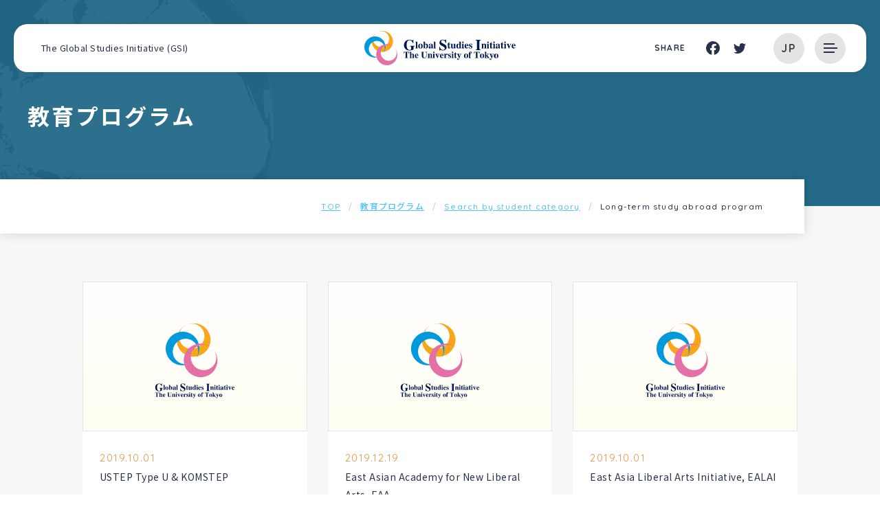

--- FILE ---
content_type: text/html; charset=UTF-8
request_url: https://www.gsi.c.u-tokyo.ac.jp/en/educational_program/category/purpose/purpose02/
body_size: 32229
content:
<!DOCTYPE html><html lang="ja" dir="ltr" itemscope itemtype="https://schema.org/WebSite"><head> <meta charset="utf-8"> <meta content="IE=Edge" http-equiv="X-UA-Compatible"><meta content="width=device-width" name="viewport"><meta content="telephone=no" name="format-detection"><meta content="Long-term study abroad program | The University of Tokyo &#8211; The Global Studies Initiative (GSI)" name="title"><meta content="Long-term study abroad program | The University of Tokyo &#8211; The Global Studies Initiative (GSI)" itemprop="name"><meta content="website" property="og:type"><meta content="Long-term study abroad program | The University of Tokyo &#8211; The Global Studies Initiative (GSI)" property="og:title"><meta content="https://www.gsi.c.u-tokyo.ac.jp/en/educational_program/category/purpose/purpose02/" property="og:url"><meta content="https://www.gsi.c.u-tokyo.ac.jp/en/wp-content/themes/gsi/images/common/OGP.jpg" property="og:image"><meta content="東京大学大学院総合文化研究科は、「グローバル・スタディーズ・イニシアティヴ（Global Studies Initiative, GSI）」構想を掲げ、グローバルな俯瞰力と世界諸地域の文化や社会の多様性を理解する能力を併せ持つ人材を育成することで、グローバル化が引き起こす諸問題に挑戦します。" name="description"><meta content="東京大学大学院総合文化研究科は、「グローバル・スタディーズ・イニシアティヴ（Global Studies Initiative, GSI）」構想を掲げ、グローバルな俯瞰力と世界諸地域の文化や社会の多様性を理解する能力を併せ持つ人材を育成することで、グローバル化が引き起こす諸問題に挑戦します。" itemprop="description"><meta content="東京大学大学院総合文化研究科は、「グローバル・スタディーズ・イニシアティヴ（Global Studies Initiative, GSI）」構想を掲げ、グローバルな俯瞰力と世界諸地域の文化や社会の多様性を理解する能力を併せ持つ人材を育成することで、グローバル化が引き起こす諸問題に挑戦します。" property="og:description"><link rel="apple-touch-icon" sizes="180x180" href="https://www.gsi.c.u-tokyo.ac.jp/en/wp-content/themes/gsi/images/common/apple-touch-icon.png"><link rel="icon" type="image/png" sizes="32x32" href="https://www.gsi.c.u-tokyo.ac.jp/en/wp-content/themes/gsi/images/common/favicon-32x32.png"><link rel="icon" type="image/png" sizes="16x16" href="https://www.gsi.c.u-tokyo.ac.jp/en/wp-content/themes/gsi/images/common/favicon-16x16.png"><link rel="manifest" href="https://www.gsi.c.u-tokyo.ac.jp/en/wp-content/themes/gsi/images/common/site.webmanifest"><link rel="mask-icon" href="https://www.gsi.c.u-tokyo.ac.jp/en/wp-content/themes/gsi/images/common/safari-pinned-tab.svg" color="#246a88"><meta name="msapplication-TileColor" content="#603cba"><meta name="theme-color" content="#ffffff"><link href='//fonts.googleapis.com' rel='preconnect dns-prefetch'><link href='//fonts.gstatic.com' rel='preconnect dns-prefetch'><link href='//www.google-analytics.com' rel='preconnect dns-prefetch'><link href='//ajaxzip3.github.io' rel='preconnect dns-prefetch'>  <script async src="https://www.googletagmanager.com/gtag/js?id=G-RESE4EY973"></script> <script>window.dataLayer = window.dataLayer || [];function gtag(){dataLayer.push(arguments);}gtag('js', new Date());gtag('config', 'G-RESE4EY973');</script> <link href="https://www.gsi.c.u-tokyo.ac.jp/en/wp-content/themes/gsi/css/all.min.css" class="async"><link href="https://cdnjs.cloudflare.com/ajax/libs/Swiper/4.5.0/css/swiper.min.css" class="async"><link href="https://www.gsi.c.u-tokyo.ac.jp/en/wp-content/themes/gsi/css/modaal.min.css" class="async"><link href="https://fonts.googleapis.com/css?family=Noto+Sans+JP:400,500,700&display=swap&subset=japanese" class="async"><link href="https://fonts.googleapis.com/css?family=Quicksand:400,500,700&display=swap" class="async"><style> @charset "UTF-8";@media (min-width:375px){body{}}@media (min-width:601px){body{}}@media (min-width:783px){body{}}@media (min-width:1000px){body{}}@media (min-width:1260px){body{}}.global_inner,.content_inner{position:relative;padding:0 20px;width:100%;-webkit-transition:padding 0.3s;transition:padding 0.3s}@media (min-width:1000px){.global_inner,.content_inner{margin:0 auto;padding:0 50px}}.module_faqList-01 > li .head .title::before,.module_faqList-01 > li .body .title::before{display:block;position:absolute;left:0;top:0;border-radius:50%;width:36px;height:36px;font-size:18px;color:#fff;line-height:36px;text-align:center}[class^="module_column-col"] .imgLink::before,[class*="module_gallery-"] ul li a::before,[class^="module_column-col"] .imgLink::after,[class*="module_gallery-"] ul li a::after{content:'';display:block;position:absolute;right:0;bottom:0;z-index:10;width:30px;height:30px}[class^="module_column-col"] .imgLink::before,[class*="module_gallery-"] ul li a::before{background-color:rgba(255,255,255,0.85)}[class^="module_column-col"] .imgLink::after,[class*="module_gallery-"] ul li a::after{content:'\f067';display:-webkit-box;display:-ms-flexbox;display:flex;-webkit-box-align:center;-ms-flex-align:center;align-items:center;-webkit-box-pack:center;-ms-flex-pack:center;justify-content:center;font-family:"Font Awesome\ 5 Pro";font-weight:300;line-height:1;color:#2BA4D9}.module_titleSingle .head .category .label,.module_newsList-01 article .head .category .label,.module_newsList-02 article .body .category .label,.module_topCard-01 article .foot .category .label,.module_newsCard-01 article .foot .category .label{position:relative;display:inline-block;padding:0;font-size:12px}.module_titleSingle .head .category .label::before,.module_newsList-01 article .head .category .label::before,.module_newsList-02 article .body .category .label::before,.module_topCard-01 article .foot .category .label::before,.module_newsCard-01 article .foot .category .label::before{content:"\f292";font-family:"Font Awesome\ 5 Pro";font-weight:500;line-height:1;position:relative;margin-right:5px}.module_button-01,.module_pager-02 li a,._button-checkbox .wpcf7-form-control .wpcf7-list-item input[type="radio"] + .wpcf7-list-item-label,._button-checkbox .wpcf7-form-control .wpcf7-list-item input[type="checkbox"] + .wpcf7-list-item-label,._button-radio .wpcf7-form-control .wpcf7-list-item input[type="radio"] + .wpcf7-list-item-label,._button-radio .wpcf7-form-control .wpcf7-list-item input[type="checkbox"] + .wpcf7-list-item-label,.form_button-01,.module_password form .mp_submit-inner{display:block;position:relative;padding:14px 36px;border:1px solid #293148;width:auto;font-size:16px;line-height:1.3;text-align:center;text-decoration:none;-webkit-transition:background-color 0.3s,color 0.3s;transition:background-color 0.3s,color 0.3s}@media (min-width:1000px){.module_button-01,.module_pager-02 li a,._button-checkbox .wpcf7-form-control .wpcf7-list-item input[type="radio"] + .wpcf7-list-item-label,._button-checkbox .wpcf7-form-control .wpcf7-list-item input[type="checkbox"] + .wpcf7-list-item-label,._button-radio .wpcf7-form-control .wpcf7-list-item input[type="radio"] + .wpcf7-list-item-label,._button-radio .wpcf7-form-control .wpcf7-list-item input[type="checkbox"] + .wpcf7-list-item-label,.form_button-01,.module_password form .mp_submit-inner{padding:14px 76px;max-width:100%;width:auto}}.module_button-01 span,.module_pager-02 li a span,._button-checkbox .wpcf7-form-control .wpcf7-list-item input[type="radio"] + .wpcf7-list-item-label span,._button-checkbox .wpcf7-form-control .wpcf7-list-item input[type="checkbox"] + .wpcf7-list-item-label span,._button-radio .wpcf7-form-control .wpcf7-list-item input[type="radio"] + .wpcf7-list-item-label span,._button-radio .wpcf7-form-control .wpcf7-list-item input[type="checkbox"] + .wpcf7-list-item-label span,.form_button-01 span,.module_password form .mp_submit-inner span{display:block}.global_header .gh_english,.global_header .gh_menu,.wings_navigation .inner .wn_links-02 .wn_english{display:-webkit-box;display:-ms-flexbox;display:flex;-ms-flex-wrap:wrap;flex-wrap:wrap;-webkit-box-pack:center;-ms-flex-pack:center;justify-content:center;-webkit-box-align:center;-ms-flex-align:center;align-items:center;width:45px;height:70px;background-color:transparent;color:#293148}html._browser-ie .global_header .gh_english,.global_header html._browser-ie .gh_english,html._browser-ie .global_header .gh_menu,.global_header html._browser-ie .gh_menu,html._browser-ie .wings_navigation .inner .wn_links-02 .wn_english,.wings_navigation .inner .wn_links-02 html._browser-ie .wn_english{width:46px}.global_header .gh_english .icon,.global_header .gh_menu .icon,.wings_navigation .inner .wn_links-02 .wn_english .icon{width:100%}.global_header .gh_english i,.global_header .gh_menu i,.wings_navigation .inner .wn_links-02 .wn_english i{width:100%}.global_header .gh_english:hover .bg,.global_header .gh_menu:hover .bg,.wings_navigation .inner .wn_links-02 .wn_english:hover .bg{background-color:#293148}.global_header .gh_english:hover .text,.global_header .gh_menu:hover .text,.wings_navigation .inner .wn_links-02 .wn_english:hover .text{color:#E4E4E4}.global_header .gh_english:hover .icon,.global_header .gh_menu:hover .icon,.wings_navigation .inner .wn_links-02 .wn_english:hover .icon{background-color:#E4E4E4}.global_header .gh_english:hover .icon::before,.global_header .gh_menu:hover .icon::before,.wings_navigation .inner .wn_links-02 .wn_english:hover .icon::before,.global_header .gh_english:hover .icon::after,.global_header .gh_menu:hover .icon::after,.wings_navigation .inner .wn_links-02 .wn_english:hover .icon::after{background-color:#E4E4E4}.global_header .gh_english .bg,.global_header .gh_menu .bg,.wings_navigation .inner .wn_links-02 .wn_english .bg{position:absolute;width:45px;height:45px;border-radius:50%;background-color:#E4E4E4;-webkit-transition:0.3s;transition:0.3s}html._browser-ie .global_header .gh_english .bg,.global_header html._browser-ie .gh_english .bg,html._browser-ie .global_header .gh_menu .bg,.global_header html._browser-ie .gh_menu .bg,html._browser-ie .wings_navigation .inner .wn_links-02 .wn_english .bg,.wings_navigation .inner .wn_links-02 html._browser-ie .wn_english .bg{top:calc(50% - 22px);left:calc(50% - 22px)}.global_header .gh_english .icon,.global_header .gh_menu .icon,.wings_navigation .inner .wn_links-02 .wn_english .icon{display:block;position:relative;top:0;margin:0 auto;width:20px;height:2px;background-color:#293148;-webkit-transition:0.3s;transition:0.3s}html._browser-ie .global_header .gh_english .icon,.global_header html._browser-ie .gh_english .icon,html._browser-ie .global_header .gh_menu .icon,.global_header html._browser-ie .gh_menu .icon,html._browser-ie .wings_navigation .inner .wn_links-02 .wn_english .icon,.wings_navigation .inner .wn_links-02 html._browser-ie .wn_english .icon{left:-12px}body._open-menu .global_header .gh_english .icon,.global_header body._open-menu .gh_english .icon,body._open-menu .global_header .gh_menu .icon,.global_header body._open-menu .gh_menu .icon,body._open-menu .wings_navigation .inner .wn_links-02 .wn_english .icon,.wings_navigation .inner .wn_links-02 body._open-menu .wn_english .icon{background-color:transparent}.global_header .gh_english .icon::before,.global_header .gh_menu .icon::before,.wings_navigation .inner .wn_links-02 .wn_english .icon::before,.global_header .gh_english .icon::after,.global_header .gh_menu .icon::after,.wings_navigation .inner .wn_links-02 .wn_english .icon::after{content:'';display:block;position:absolute;left:0;width:16px;height:2px;-webkit-transition:0.3s;transition:0.3s;background-color:#293148}body._open-menu .global_header .gh_english .icon::before,.global_header body._open-menu .gh_english .icon::before,body._open-menu .global_header .gh_menu .icon::before,.global_header body._open-menu .gh_menu .icon::before,body._open-menu .wings_navigation .inner .wn_links-02 .wn_english .icon::before,.wings_navigation .inner .wn_links-02 body._open-menu .wn_english .icon::before,body._open-menu .global_header .gh_english .icon::after,.global_header body._open-menu .gh_english .icon::after,body._open-menu .global_header .gh_menu .icon::after,.global_header body._open-menu .gh_menu .icon::after,body._open-menu .wings_navigation .inner .wn_links-02 .wn_english .icon::after,.wings_navigation .inner .wn_links-02 body._open-menu .wn_english .icon::after{width:21px}.global_header .gh_english .icon::before,.global_header .gh_menu .icon::before,.wings_navigation .inner .wn_links-02 .wn_english .icon::before{top:-6px}body._open-menu .global_header .gh_english .icon::before,.global_header body._open-menu .gh_english .icon::before,body._open-menu .global_header .gh_menu .icon::before,.global_header body._open-menu .gh_menu .icon::before,body._open-menu .wings_navigation .inner .wn_links-02 .wn_english .icon::before,.wings_navigation .inner .wn_links-02 body._open-menu .wn_english .icon::before{top:0;-webkit-transform:rotate(30deg);transform:rotate(30deg)}.global_header .gh_english .icon::after,.global_header .gh_menu .icon::after,.wings_navigation .inner .wn_links-02 .wn_english .icon::after{top:6px}body._open-menu .global_header .gh_english .icon::after,.global_header body._open-menu .gh_english .icon::after,body._open-menu .global_header .gh_menu .icon::after,.global_header body._open-menu .gh_menu .icon::after,body._open-menu .wings_navigation .inner .wn_links-02 .wn_english .icon::after,.wings_navigation .inner .wn_links-02 body._open-menu .wn_english .icon::after{top:0;-webkit-transform:rotate(-30deg);transform:rotate(-30deg)}.global_header .gh_english i,.global_header .gh_menu i,.wings_navigation .inner .wn_links-02 .wn_english i{margin-top:20px;font-size:10px}input:not([type="checkbox"]):not([type="radio"]):not([type="file"]):not([type="button"]):not([type="submit"]):not([type="search"]),select,textarea,.module_search input[type="search"],.file label{border:1px solid #F7F7F7 !important;padding:.5em 1em !important;width:100%;height:50px;background-color:#fff;font-size:16px;-webkit-transition:border-color 0.3s,background-color 0.3s;transition:border-color 0.3s,background-color 0.3s}input:hover:not([type="checkbox"]):not([type="radio"]):not([type="file"]):not([type="button"]):not([type="submit"]):not([type="search"]),select:hover,textarea:hover,.module_search input[type="search"]:hover,.file label:hover{border-color:#2BA4D9 !important}input:focus:not([type="checkbox"]):not([type="radio"]):not([type="file"]):not([type="button"]):not([type="submit"]):not([type="search"]),select:focus,textarea:focus,.module_search input[type="search"]:focus,.file label:focus{border-color:#2BA4D9 !important;background-color:#fff}input:-webkit-autofill:not([type="checkbox"]):not([type="radio"]):not([type="file"]):not([type="button"]):not([type="submit"]):not([type="search"]),select:-webkit-autofill,textarea:-webkit-autofill,.module_search input[type="search"]:-webkit-autofill,.file label:-webkit-autofill{-webkit-box-shadow:0 0 0 1000px #fff inset}input[readonly="readonly"]:not([type="checkbox"]):not([type="radio"]):not([type="file"]):not([type="button"]):not([type="submit"]):not([type="search"]),select[readonly="readonly"],textarea[readonly="readonly"],.module_search input[readonly="readonly"][type="search"],.file label[readonly="readonly"],input[readonly]:not([type="checkbox"]):not([type="radio"]):not([type="file"]):not([type="button"]):not([type="submit"]):not([type="search"]),select[readonly],textarea[readonly],.module_search input[readonly][type="search"],.file label[readonly],form.custom-wpcf7c-confirmed:not([novalidate="novalidate"]) input:not([type="checkbox"]):not([type="radio"]):not([type="file"]):not([type="button"]):not([type="submit"]):not([type="search"]),form.custom-wpcf7c-confirmed:not([novalidate="novalidate"]) select,form.custom-wpcf7c-confirmed:not([novalidate="novalidate"]) textarea,form.custom-wpcf7c-confirmed:not([novalidate="novalidate"]) .module_search input[type="search"],.module_search form.custom-wpcf7c-confirmed:not([novalidate="novalidate"]) input[type="search"],form.custom-wpcf7c-confirmed:not([novalidate="novalidate"]) .file label,.file form.custom-wpcf7c-confirmed:not([novalidate="novalidate"]) label{border-color:transparent !important;background-color:transparent !important;color:#000}[class*="module_title-"]{font-weight:700}.module_movie,.module_map{position:relative;overflow:hidden;padding:0 0 56.25%;width:100%;height:0}.module_movie iframe,.module_map iframe{position:absolute;top:0;left:0;width:100% !important;height:100% !important}ul.module_list-01 li,ul.module_list-notes-01 li,ol.module_list-01 li{position:relative;padding:15px 0 15px 40px;border-bottom:1px dashed rgba(69,90,100,0.3)}ul.module_list-01 li::before,ul.module_list-notes-01 li::before,ol.module_list-01 li::before{content:'';position:absolute}.module_column-col1._left ul.module_list-01 li,.module_column-col1._left ul.module_list-notes-01 li,.module_column-col1._left ol.module_list-01 li{display:-webkit-box;display:-ms-flexbox;display:flex}ul.module_list-01 li ul li:first-child,ul.module_list-notes-01 li ul li:first-child,ol.module_list-01 li ul li:first-child,ul.module_list-01 li ol li:first-child,ul.module_list-notes-01 li ol li:first-child,ol.module_list-01 li ol li:first-child{margin-top:.5em}.module_table-01{height:auto !important;border:1px solid #E4E4E4}@media (min-width:1000px){.module_table-01{width:100% !important}}.module_table-01 thead,.module_table-01 tbody,.module_table-01 tfoot{width:100%}.module_table-01 tr:first-child th,.module_table-01 tr:first-child td{border-top:1px solid #E4E4E4}.module_table-01 tr th,.module_table-01 tr td{border-bottom:1px solid #E4E4E4;padding:1em;min-width:8em;line-height:1.5}@media (min-width:1000px){.module_table-01 tr th,.module_table-01 tr td{min-width:auto}}.module_table-01 tr th + th,.module_table-01 tr th + td,.module_table-01 tr td + th,.module_table-01 tr td + td{border-left:1px solid #E4E4E4}.module_table-01 tr th{background-color:rgba(69,90,100,0.25);font-weight:700;text-align:center}.module_table-01 tr td{background-color:#fff}.module_column-col2{display:-webkit-box;display:-ms-flexbox;display:flex}@media (min-width:1000px){.module_column-col2{-webkit-box-pack:justify;-ms-flex-pack:justify;justify-content:space-between}}.module_column-col2 img{width:100%}@media (min-width:1000px){.module_column-col2 img{width:auto}}.module_button-01,.module_newsCard-02 article a,.module_card-02 li > a,.module_card-03 li a,.top_notice-01 .notice .body ul li a .text,.research_contents .rc_maps .title_box .link a{position:relative}.module_button-01::after,.module_newsCard-02 article a::after,.module_card-02 li > a::after,.module_card-03 li a::after,.top_notice-01 .notice .body ul li a .text::after,.research_contents .rc_maps .title_box .link a::after{content:"";position:absolute;top:calc(50% - 3px);right:-22px;width:42px;height:6px;background-image:url("/wp/wp-content/themes/gsi/images/common/ico_arrow-01.svg");background-repeat:no-repeat;background-size:contain;-webkit-transition:0.3s;transition:0.3s}html,body,div,span,applet,object,iframe,h1,h2,h3,h4,h5,h6,p,blockquote,pre,a,abbr,acronym,address,big,cite,code,del,dfn,em,img,ins,kbd,q,s,samp,small,strike,strong,sub,sup,tt,var,b,u,i,center,dl,dt,dd,ol,ul,li,fieldset,form,label,legend,table,caption,tbody,tfoot,thead,tr,th,td,article,aside,canvas,details,embed,figure,figcaption,footer,header,hgroup,menu,nav,output,ruby,section,summary,time,mark,audio,video{margin:0;padding:0;border:0;font-size:100%;font:inherit;vertical-align:baseline}article,aside,details,figcaption,figure,footer,header,hgroup,menu,nav,section{display:block}body{line-height:1}ol,ul{list-style:none}blockquote,q{quotes:none}blockquote:before,blockquote:after,q:before,q:after{content:'';content:none}table{border-collapse:collapse;border-spacing:0}*{-webkit-box-sizing:border-box;box-sizing:border-box;-webkit-text-size-adjust:100%;-moz-osx-font-smoothing:grayscale;-webkit-font-smoothing:antialiased}*:focus{outline:none}*::before,*::after{-webkit-box-sizing:border-box;box-sizing:border-box}hr{display:block;margin:1em 0;border:0;padding:0;height:1px;border-top:1px solid #cccccc}button{cursor:pointer}button,fieldset,form,input,label,legend,select,textarea{-moz-appearance:none;-webkit-appearance:none;appearance:none;outline:none;border-radius:0;border:none;margin:0;padding:0;font:inherit;vertical-align:baseline}input,textarea{max-width:100%}input[type="button"],input[type="reset"],input[type="submit"],button{cursor:pointer}html{font-size:10px}body{position:relative;z-index:0;background:#fff;font-family:'Noto Sans JP',sans-serif;font-weight:400;font-size:1.6rem;line-height:1.875;letter-spacing:calc(30/1000 * 1em);color:#293148;word-wrap:break-word;overflow-wrap:break-word}body._contentFixed{position:fixed;width:100%;height:100%}@media (min-width:1000px){body[class*="page-template-page-wing"]._contentFixed{position:relative;width:auto;height:auto}}a{margin:0;padding:0;background:transparent;font:inherit;color:#4FC3F7;text-decoration:underline;vertical-align:baseline}a:hover,a:focus,a:active{text-decoration:none}@media (min-width:1000px){a[href^="tel:"]{display:inline-block;color:inherit;text-decoration:inherit;pointer-events:none}}img{max-width:100%;height:auto;vertical-align:top}sup,sub{font-size:78%}sup{vertical-align:super}sub{vertical-align:sub}:placeholder-shown{color:#707070}::-webkit-input-placeholder{color:#707070;opacity:1}:-moz-placeholder{color:#707070}::-moz-placeholder{color:#707070;opacity:1}:-ms-input-placeholder{color:#707070}::-webkit-search-cancel-button{-webkit-appearance:none}.clearFix::after,.stec::after{clear:both;content:".";display:block;height:0;visibility:hidden}@media (min-width:1000px){._font-sizeS{font-size:1.2rem}}@media (min-width:1000px){._font-sizeM{font-size:1.4rem}}@media (min-width:1000px){._font-sizeL{font-size:1.8rem}}._hide{display:none !important}._align-right{text-align:right !important}._align-left{text-align:left !important}._align-center{text-align:center !important}._indent{text-indent:1rem !important}._block-right{margin-right:0 !important;margin-left:auto !important}._block-center{margin-right:auto !important;margin-left:auto !important}._block-left{margin-right:auto !important;margin-left:0 !important}._font-normal{font-weight:normal !important}._font-bold{font-weight:bold !important}._text-italic{font-style:italic !important}._text-underline{text-decoration:underline !important}._text-blink{text-decoration:blink !important}._text-line_through{text-decoration:line-through !important}@media (min-width:1000px){._only-SP{display:none !important}}@media (min-width:1260px){._under-TB{display:none !important}}._over-TB{display:none !important}@media (min-width:1000px){._over-TB{display:block !important}}._over-PC{display:none !important}@media (min-width:1260px){._over-PC{display:block !important}}@media (min-width:1000px){.global_inner{max-width:calc(1040px + 50px * 2)}}@media (min-width:1000px){.global_inner._column{display:-webkit-box;display:-ms-flexbox;display:flex;-webkit-box-pack:justify;-ms-flex-pack:justify;justify-content:space-between}}@media (min-width:1000px){.content_inner{max-width:calc(760px + 50px * 2)}}.content_inner._news{max-width:calc(760px + 80px + 50px * 2)}body.post-type-archive-event .content_inner,body.tax-event_cat .content_inner,body.old-event .content_inner{max-width:calc(1040px + 50px * 2)}body.page-template-page-programs .content_inner{max-width:none;padding:0}body.page-template-page-wingTop .content_inner{max-width:none;padding:0}body.page-template-page-wingPage .content_inner{padding:60px 20px 0}@media (min-width:1000px){body.page-template-page-wingPage .content_inner{padding:60px 50px 0}}section{-webkit-transition:padding 0.3s;transition:padding 0.3s}p:not([class]) + p:not([class]),p[class^="_"] + p:not([class]),div.wp-caption + p:not([class]),p:not([class]) +p[class^="_"],p[class^="_"] +p[class^="_"],div.wp-caption +p[class^="_"],p:not([class]) +div.wp-caption,p[class^="_"] +div.wp-caption,div.wp-caption +div.wp-caption{margin-top:1.5em}p:not([class]) + [class*="module_"],[class*="module_"] + p:not([class]),p[class^="_"] + [class*="module_"],[class*="module_"] +p[class^="_"],div.wp-caption + [class*="module_"],[class*="module_"] +div.wp-caption{margin-top:50px}.module_button + p:not([class]),p:not([class]) + .module_button,.module_button +p[class^="_"],p[class^="_"] + .module_button,.module_button +div.wp-caption,div.wp-caption + .module_button{margin-top:20px}[class*="module_line"] + p:not([class]),[class*="module_line"] +p[class^="_"],[class*="module_line"] +div.wp-caption{margin-top:30px}p:not([class]) + [class*="module_list"],[class*="module_list"] + p:not([class]),p[class^="_"] + [class*="module_list"],[class*="module_list"] +p[class^="_"],div.wp-caption + [class*="module_list"],[class*="module_list"] +div.wp-caption{margin-top:30px}[class*="module_title"] + p:not([class]),[class*="module_title"] +p[class^="_"],[class*="module_title"] +div.wp-caption{margin-top:0}[class*="module_"] + [class*="module_"]{margin-top:30px}[class*="module_"] + [class*="module_column"],[class*="module_column"] + [class*="module_"]{margin-top:30px}@media (min-width:1000px){[class*="module_"] + [class*="module_column"],[class*="module_column"] + [class*="module_"]{margin-top:50px}}[class*="module_"] + [class*="module_button-"]{margin-top:0}[class*="module_"] + .module_button{margin-top:10px}@media (min-width:1000px){[class*="module_"] + .module_button{margin-top:10px}}[class*="module_line"] + [class*="module_"]{margin-top:30px}@media (min-width:1000px){[class*="module_line"] + [class*="module_"]{margin-top:30px}}@media (min-width:1000px){[class*="module_card"] + [class*="module_"],[class*="module_"] + [class*="module_card"]{margin-top:50px}}[class*="module_title"] + [class*="module_"]{margin-top:0}@media (min-width:1000px){[class*="module_title"] + [class*="module_"]{margin-top:0}}p:not([class]) ~ .module_title-01,p:not([class]) ~ .module_title-sp01,p:not([class]) ~ .module_title-sp02,p:not([class]) ~ .module_title-wings01,p:not([class]) ~ .module_title-wings02,p:not([class]) ~ .module_title-wings03,p:not([class]) ~ [class*="module_column-col"]:not([class*="_bg_box"]) > .module_title-01,p:not([class]) ~ [class*="module_column-col"]:not([class*="_bg_box"]) > .module_title-sp01,p:not([class]) ~ [class*="module_column-col"]:not([class*="_bg_box"]) > .module_title-sp02,p:not([class]) ~ [class*="module_column-col"]:not([class*="_bg_box"]) > .module_title-wings01,p:not([class]) ~ [class*="module_column-col"]:not([class*="_bg_box"]) > .module_title-wings02,p:not([class]) ~ [class*="module_column-col"]:not([class*="_bg_box"]) > .module_title-wings03,div.wp-caption ~ .module_title-01,div.wp-caption ~ .module_title-sp01,div.wp-caption ~ .module_title-sp02,div.wp-caption ~ .module_title-wings01,div.wp-caption ~ .module_title-wings02,div.wp-caption ~ .module_title-wings03,div.wp-caption ~ [class*="module_column-col"]:not([class*="_bg_box"]) > .module_title-01,div.wp-caption ~ [class*="module_column-col"]:not([class*="_bg_box"]) > .module_title-sp01,div.wp-caption ~ [class*="module_column-col"]:not([class*="_bg_box"]) > .module_title-sp02,div.wp-caption ~ [class*="module_column-col"]:not([class*="_bg_box"]) > .module_title-wings01,div.wp-caption ~ [class*="module_column-col"]:not([class*="_bg_box"]) > .module_title-wings02,div.wp-caption ~ [class*="module_column-col"]:not([class*="_bg_box"]) > .module_title-wings03,[class*="module_"]:not([class*="module_titlePeople"]) ~ .module_title-01,[class*="module_"]:not([class*="module_titlePeople"]) ~ .module_title-sp01,[class*="module_"]:not([class*="module_titlePeople"]) ~ .module_title-sp02,[class*="module_"]:not([class*="module_titlePeople"]) ~ .module_title-wings01,[class*="module_"]:not([class*="module_titlePeople"]) ~ .module_title-wings02,[class*="module_"]:not([class*="module_titlePeople"]) ~ .module_title-wings03,[class*="module_"]:not([class*="module_titlePeople"]) ~ [class*="module_column-col"]:not([class*="_bg_box"]) > .module_title-01,[class*="module_"]:not([class*="module_titlePeople"]) ~ [class*="module_column-col"]:not([class*="_bg_box"]) > .module_title-sp01,[class*="module_"]:not([class*="module_titlePeople"]) ~ [class*="module_column-col"]:not([class*="_bg_box"]) > .module_title-sp02,[class*="module_"]:not([class*="module_titlePeople"]) ~ [class*="module_column-col"]:not([class*="_bg_box"]) > .module_title-wings01,[class*="module_"]:not([class*="module_titlePeople"]) ~ [class*="module_column-col"]:not([class*="_bg_box"]) > .module_title-wings02,[class*="module_"]:not([class*="module_titlePeople"]) ~ [class*="module_column-col"]:not([class*="_bg_box"]) > .module_title-wings03{margin-top:70px}@media (min-width:1000px){p:not([class]) ~ .module_title-01,p:not([class]) ~ .module_title-sp01,p:not([class]) ~ .module_title-sp02,p:not([class]) ~ .module_title-wings01,p:not([class]) ~ .module_title-wings02,p:not([class]) ~ .module_title-wings03,p:not([class]) ~ [class*="module_column-col"]:not([class*="_bg_box"]) > .module_title-01,p:not([class]) ~ [class*="module_column-col"]:not([class*="_bg_box"]) > .module_title-sp01,p:not([class]) ~ [class*="module_column-col"]:not([class*="_bg_box"]) > .module_title-sp02,p:not([class]) ~ [class*="module_column-col"]:not([class*="_bg_box"]) > .module_title-wings01,p:not([class]) ~ [class*="module_column-col"]:not([class*="_bg_box"]) > .module_title-wings02,p:not([class]) ~ [class*="module_column-col"]:not([class*="_bg_box"]) > .module_title-wings03,div.wp-caption ~ .module_title-01,div.wp-caption ~ .module_title-sp01,div.wp-caption ~ .module_title-sp02,div.wp-caption ~ .module_title-wings01,div.wp-caption ~ .module_title-wings02,div.wp-caption ~ .module_title-wings03,div.wp-caption ~ [class*="module_column-col"]:not([class*="_bg_box"]) > .module_title-01,div.wp-caption ~ [class*="module_column-col"]:not([class*="_bg_box"]) > .module_title-sp01,div.wp-caption ~ [class*="module_column-col"]:not([class*="_bg_box"]) > .module_title-sp02,div.wp-caption ~ [class*="module_column-col"]:not([class*="_bg_box"]) > .module_title-wings01,div.wp-caption ~ [class*="module_column-col"]:not([class*="_bg_box"]) > .module_title-wings02,div.wp-caption ~ [class*="module_column-col"]:not([class*="_bg_box"]) > .module_title-wings03,[class*="module_"]:not([class*="module_titlePeople"]) ~ .module_title-01,[class*="module_"]:not([class*="module_titlePeople"]) ~ .module_title-sp01,[class*="module_"]:not([class*="module_titlePeople"]) ~ .module_title-sp02,[class*="module_"]:not([class*="module_titlePeople"]) ~ .module_title-wings01,[class*="module_"]:not([class*="module_titlePeople"]) ~ .module_title-wings02,[class*="module_"]:not([class*="module_titlePeople"]) ~ .module_title-wings03,[class*="module_"]:not([class*="module_titlePeople"]) ~ [class*="module_column-col"]:not([class*="_bg_box"]) > .module_title-01,[class*="module_"]:not([class*="module_titlePeople"]) ~ [class*="module_column-col"]:not([class*="_bg_box"]) > .module_title-sp01,[class*="module_"]:not([class*="module_titlePeople"]) ~ [class*="module_column-col"]:not([class*="_bg_box"]) > .module_title-sp02,[class*="module_"]:not([class*="module_titlePeople"]) ~ [class*="module_column-col"]:not([class*="_bg_box"]) > .module_title-wings01,[class*="module_"]:not([class*="module_titlePeople"]) ~ [class*="module_column-col"]:not([class*="_bg_box"]) > .module_title-wings02,[class*="module_"]:not([class*="module_titlePeople"]) ~ [class*="module_column-col"]:not([class*="_bg_box"]) > .module_title-wings03{margin-top:100px}}p:not([class]) ~ .module_title-02,p:not([class]) ~ [class*="module_column-col"]:not([class*="_bg_box"]) > .module_title-02,div.wp-caption ~ .module_title-02,div.wp-caption ~ [class*="module_column-col"]:not([class*="_bg_box"]) > .module_title-02,[class*="module_"]:not([class*="module_titlePeople"]) ~ .module_title-02,[class*="module_"]:not([class*="module_titlePeople"]) ~ [class*="module_column-col"]:not([class*="_bg_box"]) > .module_title-02{margin-top:60px}@media (min-width:1000px){p:not([class]) ~ .module_title-02,p:not([class]) ~ [class*="module_column-col"]:not([class*="_bg_box"]) > .module_title-02,div.wp-caption ~ .module_title-02,div.wp-caption ~ [class*="module_column-col"]:not([class*="_bg_box"]) > .module_title-02,[class*="module_"]:not([class*="module_titlePeople"]) ~ .module_title-02,[class*="module_"]:not([class*="module_titlePeople"]) ~ [class*="module_column-col"]:not([class*="_bg_box"]) > .module_title-02{margin-top:70px}}p:not([class]) ~ .module_title-03,p:not([class]) ~ [class*="module_column-col"]:not([class*="_bg_box"]) > .module_title-03,div.wp-caption ~ .module_title-03,div.wp-caption ~ [class*="module_column-col"]:not([class*="_bg_box"]) > .module_title-03,[class*="module_"]:not([class*="module_titlePeople"]) ~ .module_title-03,[class*="module_"]:not([class*="module_titlePeople"]) ~ [class*="module_column-col"]:not([class*="_bg_box"]) > .module_title-03{margin-top:50px}[class*="module_title"] + .module_title-02,[class*="module_title"] + .module_title-03,[class*="module_title"] + [class^="module_column-col"]:not([class*="_bg_box"]) .module_title-02:first-child,[class*="module_title"] + [class^="module_column-col"]:not([class*="_bg_box"]) .module_title-03:first-child{margin-top:30px !important}.module_titleSingle{margin-bottom:30px}@media (min-width:1000px){.module_titleSingle{margin-bottom:50px}}.module_titleSingle + *{margin-top:0 !important}.archive_navigation + .module_newsCard-01,.archive_navigation + .module_eventCard-01{margin-top:50px}[class*="module_"] + .module_card-01{margin-top:50px}@media (min-width:1000px){[class*="module_"] + .module_card-01{margin-top:100px}}[class*="module_"] + .module_card-03{margin-top:50px}[class*="module_title"] + [class*="module_newsCard"]{margin-top:50px}.module_line-01 + .module_column-col1 > [class*="module_title"]:first-of-type{margin-top:0 !important}.module_line-01 + [class*="module_title"]{margin-top:0 !important}._bg_color-gray-01{background-color:#F7F7F7}.module_line-01{margin:50px 0 !important;width:100%;height:7px;background:url("/wp/wp-content/themes/gsi/images/common/ico_dotted.svg");background-repeat-y:no-repeat;background-position-y:0;border-top:none}span.caption,.wp-caption-text{display:block;margin-top:.5em;font-size:14px;color:#707070;line-height:1.43}.global_contents em{font-style:italic}.global_contents strong{font-weight:bold}.global_contents span[style*="underline"]{text-decoration:none !important;border-bottom:1px dashed #293148}[class^="icon-"]::after{content:'';display:inline-block;font-family:"Font Awesome\ 5 Pro";font-weight:300;line-height:1}.icon-blank::after{content:'\f35d'}.icon-file::after{content:'\f15b' !important}.icon-pdf::after{content:'\f1c1' !important}.icon-none::after{content:none}[class^="module_button-"] span::after,[class^="module_button-"][target="_blank"] span::after,[class^="module_button-"][href$=".pdf"] span::after,[class^="module_button-"][href$=".doc"] span::after,[class^="module_button-"][href$=".docx"] span::after,[class^="module_button-"][href$=".docm"] span::after,[class^="module_button-"][href$=".xls"] span::after,[class^="module_button-"][href$=".xlsx"] span::after,[class^="module_button-"][href$=".xlsm"] span::after,[class^="module_button-"][href~="mailto:"] span::after{font-family:"Font Awesome\ 5 Pro";font-weight:300;line-height:1;-webkit-transition:none;transition:none}[class^="module_button-"][href^="mailto:"] span::after{content:'\f0e0'}[class^="module_button-"][target="_blank"] span::after{content:'\f35d'}[class^="module_button-"] .icon-file::after{content:'\f15b'}[class^="module_button-"][href$=".doc"] span::after,[class^="module_button-"][href$=".docx"] span::after,[class^="module_button-"][href$=".docm"] span::after,[class^="module_button-"][href$=".xls"] span::after,[class^="module_button-"][href$=".xlsx"] span::after,[class^="module_button-"][href$=".xlsm"] span::after{content:'\f15b' !important}[class^="module_button-"][href$=".pdf"] span::after{content:'\f1c1' !important}.global_contents [class^="module_column-col"] p a:not([class])[href$=".pdf"]::after,.global_contents [class^="module_column-col"] p a:not([class])[href$=".doc"]::after,.global_contents [class^="module_column-col"] p a:not([class])[href$=".docx"]::after,.global_contents [class^="module_column-col"] p a:not([class])[href$=".docm"]::after,.global_contents [class^="module_column-col"] p a:not([class])[href$=".xls"]::after,.global_contents [class^="module_column-col"] p a:not([class])[href$=".xlsx"]::after,.global_contents [class^="module_column-col"] p a:not([class])[href$=".xlsm"]::after,.global_contents [class^="module_column-col"] p a.icon-blank[href$=".pdf"]::after,.global_contents [class^="module_column-col"] p a.icon-blank[href$=".doc"]::after,.global_contents [class^="module_column-col"] p a.icon-blank[href$=".docx"]::after,.global_contents [class^="module_column-col"] p a.icon-blank[href$=".docm"]::after,.global_contents [class^="module_column-col"] p a.icon-blank[href$=".xls"]::after,.global_contents [class^="module_column-col"] p a.icon-blank[href$=".xlsx"]::after,.global_contents [class^="module_column-col"] p a.icon-blank[href$=".xlsm"]::after,.global_contents [class^="module_column-col"] td a:not([class])[href$=".pdf"]::after,.global_contents [class^="module_column-col"] td a:not([class])[href$=".doc"]::after,.global_contents [class^="module_column-col"] td a:not([class])[href$=".docx"]::after,.global_contents [class^="module_column-col"] td a:not([class])[href$=".docm"]::after,.global_contents [class^="module_column-col"] td a:not([class])[href$=".xls"]::after,.global_contents [class^="module_column-col"] td a:not([class])[href$=".xlsx"]::after,.global_contents [class^="module_column-col"] td a:not([class])[href$=".xlsm"]::after,.global_contents [class^="module_column-col"] td a.icon-blank[href$=".pdf"]::after,.global_contents [class^="module_column-col"] td a.icon-blank[href$=".doc"]::after,.global_contents [class^="module_column-col"] td a.icon-blank[href$=".docx"]::after,.global_contents [class^="module_column-col"] td a.icon-blank[href$=".docm"]::after,.global_contents [class^="module_column-col"] td a.icon-blank[href$=".xls"]::after,.global_contents [class^="module_column-col"] td a.icon-blank[href$=".xlsx"]::after,.global_contents [class^="module_column-col"] td a.icon-blank[href$=".xlsm"]::after,.global_contents [class^="module_column-col"] [class^="module_list-"] a:not([class])[href$=".pdf"]::after,.global_contents [class^="module_column-col"] [class^="module_list-"] a:not([class])[href$=".doc"]::after,.global_contents [class^="module_column-col"] [class^="module_list-"] a:not([class])[href$=".docx"]::after,.global_contents [class^="module_column-col"] [class^="module_list-"] a:not([class])[href$=".docm"]::after,.global_contents [class^="module_column-col"] [class^="module_list-"] a:not([class])[href$=".xls"]::after,.global_contents [class^="module_column-col"] [class^="module_list-"] a:not([class])[href$=".xlsx"]::after,.global_contents [class^="module_column-col"] [class^="module_list-"] a:not([class])[href$=".xlsm"]::after,.global_contents [class^="module_column-col"] [class^="module_list-"] a.icon-blank[href$=".pdf"]::after,.global_contents [class^="module_column-col"] [class^="module_list-"] a.icon-blank[href$=".doc"]::after,.global_contents [class^="module_column-col"] [class^="module_list-"] a.icon-blank[href$=".docx"]::after,.global_contents [class^="module_column-col"] [class^="module_list-"] a.icon-blank[href$=".docm"]::after,.global_contents [class^="module_column-col"] [class^="module_list-"] a.icon-blank[href$=".xls"]::after,.global_contents [class^="module_column-col"] [class^="module_list-"] a.icon-blank[href$=".xlsx"]::after,.global_contents [class^="module_column-col"] [class^="module_list-"] a.icon-blank[href$=".xlsm"]::after{display:inline-block;margin-right:.25em;margin-left:.25em;background:none;font-family:"Font Awesome\ 5 Pro";font-weight:300;line-height:1}.global_contents [class^="module_column-col"] p a:not([class])[href$=".doc"]::after,.global_contents [class^="module_column-col"] p a:not([class])[href$=".docx"]::after,.global_contents [class^="module_column-col"] p a:not([class])[href$=".docm"]::after,.global_contents [class^="module_column-col"] p a:not([class])[href$=".xls"]::after,.global_contents [class^="module_column-col"] p a:not([class])[href$=".xlsx"]::after,.global_contents [class^="module_column-col"] p a:not([class])[href$=".xlsm"]::after,.global_contents [class^="module_column-col"] p a.icon-blank[href$=".doc"]::after,.global_contents [class^="module_column-col"] p a.icon-blank[href$=".docx"]::after,.global_contents [class^="module_column-col"] p a.icon-blank[href$=".docm"]::after,.global_contents [class^="module_column-col"] p a.icon-blank[href$=".xls"]::after,.global_contents [class^="module_column-col"] p a.icon-blank[href$=".xlsx"]::after,.global_contents [class^="module_column-col"] p a.icon-blank[href$=".xlsm"]::after,.global_contents [class^="module_column-col"] td a:not([class])[href$=".doc"]::after,.global_contents [class^="module_column-col"] td a:not([class])[href$=".docx"]::after,.global_contents [class^="module_column-col"] td a:not([class])[href$=".docm"]::after,.global_contents [class^="module_column-col"] td a:not([class])[href$=".xls"]::after,.global_contents [class^="module_column-col"] td a:not([class])[href$=".xlsx"]::after,.global_contents [class^="module_column-col"] td a:not([class])[href$=".xlsm"]::after,.global_contents [class^="module_column-col"] td a.icon-blank[href$=".doc"]::after,.global_contents [class^="module_column-col"] td a.icon-blank[href$=".docx"]::after,.global_contents [class^="module_column-col"] td a.icon-blank[href$=".docm"]::after,.global_contents [class^="module_column-col"] td a.icon-blank[href$=".xls"]::after,.global_contents [class^="module_column-col"] td a.icon-blank[href$=".xlsx"]::after,.global_contents [class^="module_column-col"] td a.icon-blank[href$=".xlsm"]::after,.global_contents [class^="module_column-col"] [class^="module_list-"] a:not([class])[href$=".doc"]::after,.global_contents [class^="module_column-col"] [class^="module_list-"] a:not([class])[href$=".docx"]::after,.global_contents [class^="module_column-col"] [class^="module_list-"] a:not([class])[href$=".docm"]::after,.global_contents [class^="module_column-col"] [class^="module_list-"] a:not([class])[href$=".xls"]::after,.global_contents [class^="module_column-col"] [class^="module_list-"] a:not([class])[href$=".xlsx"]::after,.global_contents [class^="module_column-col"] [class^="module_list-"] a:not([class])[href$=".xlsm"]::after,.global_contents [class^="module_column-col"] [class^="module_list-"] a.icon-blank[href$=".doc"]::after,.global_contents [class^="module_column-col"] [class^="module_list-"] a.icon-blank[href$=".docx"]::after,.global_contents [class^="module_column-col"] [class^="module_list-"] a.icon-blank[href$=".docm"]::after,.global_contents [class^="module_column-col"] [class^="module_list-"] a.icon-blank[href$=".xls"]::after,.global_contents [class^="module_column-col"] [class^="module_list-"] a.icon-blank[href$=".xlsx"]::after,.global_contents [class^="module_column-col"] [class^="module_list-"] a.icon-blank[href$=".xlsm"]::after{content:'\f15b' !important}.global_contents [class^="module_column-col"] p a:not([class])[href$=".pdf"]::after,.global_contents [class^="module_column-col"] p a.icon-blank[href$=".pdf"]::after,.global_contents [class^="module_column-col"] td a:not([class])[href$=".pdf"]::after,.global_contents [class^="module_column-col"] td a.icon-blank[href$=".pdf"]::after,.global_contents [class^="module_column-col"] [class^="module_list-"] a:not([class])[href$=".pdf"]::after,.global_contents [class^="module_column-col"] [class^="module_list-"] a.icon-blank[href$=".pdf"]::after{content:'\f1c1' !important}.module_button{display:-webkit-box;display:-ms-flexbox;display:flex;-ms-flex-wrap:wrap;flex-wrap:wrap;margin-right:-25px;margin-bottom:-25px;margin-left:-25px}.module_button._left{-webkit-box-pack:start;-ms-flex-pack:start;justify-content:flex-start}.module_button._center{-webkit-box-pack:center;-ms-flex-pack:center;justify-content:center}.module_button._right{-webkit-box-pack:end;-ms-flex-pack:end;justify-content:flex-end}.module_button._column{-webkit-box-orient:vertical;-webkit-box-direction:normal;-ms-flex-direction:column;flex-direction:column;-webkit-box-align:start;-ms-flex-align:start;align-items:flex-start}[class*="module_button-"]{margin-right:25px;margin-left:25px;margin-bottom:25px}.module_button-01{background-color:transparent;color:#293148}.module_button-01._white{border-color:#fff;background-color:transparent;color:#fff}.module_button-01._white::after{background-image:url("/wp/wp-content/themes/gsi/images/common/ico_arrow-02.svg")}.module_button-01:hover::after{right:-32px}.module_button-01 span{display:-webkit-inline-box;display:-ms-inline-flexbox;display:inline-flex;-webkit-box-orient:horizontal;-webkit-box-direction:reverse;-ms-flex-flow:row-reverse;flex-flow:row-reverse;-webkit-box-pack:center;-ms-flex-pack:center;justify-content:center;-webkit-box-align:center;-ms-flex-align:center;align-items:center}.module_button-01 span::after{margin-right:10px}.module_button-02{position:relative;display:inline-block;padding:7px 0 7px 46px;max-width:calc(100% - 20px);color:#293148;line-height:1.375}.module_button-02:hover{text-decoration:none}.module_button-02 span::after,.module_button-02[target="_blank"] span::after,.module_button-02[href$=".pdf"] span::after,.module_button-02[href$=".doc"] span::after,.module_button-02[href$=".docx"] span::after,.module_button-02[href$=".docm"] span::after,.module_button-02[href$=".xls"] span::after,.module_button-02[href$=".xlsx"] span::after,.module_button-02[href$=".xlsm"] span::after{font-size:14px;color:#293148;line-height:30px;letter-spacing:0;text-align:center}.module_button-02 span::before,.module_button-02 span::after{content:'';display:block;position:absolute;top:0;left:0;width:35px;height:35px}.module_button-02 span::before{border-radius:50%;background-color:transparent;border:2px dotted rgba(69,90,100,0.5)}.module_button-02 span::after{content:'\f054';font-weight:500;top:2px}label{cursor:pointer;display:block}.module_search{display:block;position:relative;margin:0 auto 30px;max-width:350px}.module_search input[type="search"]{padding-right:50px !important}.module_search button[type="submit"]{position:absolute;right:0;top:0;width:50px;height:50px;background-color:transparent;text-align:center;line-height:50px}.module_search button[type="submit"]::before{content:'\f002';display:block;font-family:"Font Awesome\ 5 Pro";font-weight:300;line-height:1;color:#707070;-webkit-transition:0.3s;transition:0.3s}.module_search button[type="submit"] span{display:none}.module_search button[type="submit"]:hover::before,.module_search button[type="submit"]:focus::before{color:#4FC3F7}.module_title-01{position:relative;margin-bottom:30px;padding-bottom:22px;font-size:28px;letter-spacing:calc(80/1000 * 1em);line-height:calc(40/28)}.module_title-01::before{content:"";position:absolute;bottom:0;left:0;width:40px;height:3px;display:block;background-color:#FF8F00}.module_title-02{margin-bottom:20px;font-size:24px;letter-spacing:calc(80/1000 * 1em);line-height:calc(32/24)}.module_title-03{margin-bottom:20px;font-size:20px;letter-spacing:calc(20/1000 * 1em);line-height:calc(28/20)}.module_title-sp01{margin:0 0 30px;font-size:28px;text-align:center;letter-spacing:calc(80/1000 * 1em);line-height:calc(40/28)}@media (min-width:1000px){.module_title-sp01{margin:0 0 50px;font-size:32px;line-height:calc(40/32)}}.module_title-sp01 span{position:relative;display:inline-block;padding:0 32px}@media (min-width:1000px){.module_title-sp01 span{padding:0 58px}}.module_title-sp01 span::before,.module_title-sp01 span::after{content:"";position:absolute;top:calc(50% - 1px);width:20px;height:1px;background-color:#293148}@media (min-width:1000px){.module_title-sp01 span::before,.module_title-sp01 span::after{width:40px}}.module_title-sp01 span::before{left:0}@media (min-width:1000px){.module_title-sp01 span::before{left:0}}.module_title-sp01 span::after{right:0}@media (min-width:1000px){.module_title-sp01 span::after{right:0}}.module_title-sp02{position:relative;margin-bottom:30px;padding-bottom:20px;font-size:28px;text-align:center;letter-spacing:calc(80/1000 * 1em);line-height:calc(40/28)}.module_title-sp02::before{content:"";position:absolute;bottom:0;left:calc(50% - 20px);width:40px;height:3px;display:block;background-color:#FF8F00}.module_title-wings01{position:relative;margin-bottom:30px;padding:18px 10px;border-top:1px solid #293148;border-bottom:1px solid #293148;font-size:28px;text-align:center;letter-spacing:calc(80/1000 * 1em);line-height:1.4285714286}@media (min-width:1000px){.module_title-wings01{display:table;margin:0 auto;padding:12px 10px;font-size:32px;letter-spacing:calc(80/1000 * 1em);line-height:1.25;text-align:center}}.module_title-wings02,.module_title-wings03{position:relative;margin-bottom:30px;padding-bottom:20px;font-size:28px;text-align:center;letter-spacing:calc(80/1000 * 1em);line-height:calc(40/28)}.module_title-wings02::after,.module_title-wings03::after{content:"";position:absolute;bottom:0;left:calc(50% - 24px);width:5px;height:3px;display:block;background-color:#FF8F00}.module_title-wings02::before,.module_title-wings03::before{content:"";position:absolute;margin-left:7px;bottom:0;left:calc(50% - 24px);width:40px;height:3px;display:block;background-color:#293148}.module_title-wings03{text-align:left}.module_title-wings03::after{left:0}.module_title-wings03::before{left:0}.module_titleSingle._event .head .category .label{color:#fff;padding:2px 10px}.module_titleSingle .head .date{font-family:'Quicksand','Noto Sans JP';font-weight:500;letter-spacing:calc(100/1000 * 1em);font-size:16px;color:#E69545;line-height:1.575;letter-spacing:calc(50/1000 * 1em)}.module_titleSingle .head .title{font-size:28px;color:#455A64;font-weight:700;line-height:1.4285714286;letter-spacing:calc(80/1000 * 1em)}@media (min-width:1000px){.module_titleSingle .head .title{margin-top:10px}}.module_titleSingle .head .category{margin-top:5px}.module_titleSingle .head .category .label{font-size:15px;color:#293148;font-weight:500;line-height:1.68;letter-spacing:calc(50/1000 * 1em)}.module_titleSingle .head .category .label:not(:last-child){margin-right:10px}.module_titleSingle .body{margin-top:20px;padding:6px;border:1px solid #E4E4E4}@media (min-width:1000px){.module_titleSingle .body{max-width:560px;margin:30px auto 0}}.module_titleSingle .body .image{position:relative;overflow:hidden;padding-bottom:calc(240/ 360 * 100%);width:100%;height:0}.module_titleSingle .body .image::before{content:'';display:block;position:absolute;top:0;left:0;width:100%;height:100%;background-color:#fff}.module_titleSingle .body .image._height img{width:auto;height:100%}.module_titleSingle .body .image img{position:absolute;top:50%;left:50%;max-width:none;width:100%;height:auto;-webkit-transform:translate(-50%,-50%);transform:translate(-50%,-50%)}.module_titleSingle .body .image img[src$="noimage_logo_01.svg"]{width:auto;height:50%}@media (min-width:1000px){.module_titlePeople{display:-webkit-box;display:-ms-flexbox;display:flex;-ms-flex-wrap:wrap;flex-wrap:wrap;-webkit-box-align:center;-ms-flex-align:center;align-items:center;-webkit-box-pack:justify;-ms-flex-pack:justify;justify-content:space-between}}@media (min-width:1000px){.module_titlePeople .head{width:calc(100% - 370px)}}.module_titlePeople .head .title{font-size:28px;font-weight:bold;line-height:1.4285714286;letter-spacing:calc(80/1000 * 1em)}@media (min-width:1000px){.module_titlePeople .head .title{line-height:1.0526315789;font-size:38px}}.module_titlePeople .head .text{margin-top:20px;font-size:15px;color:#455A64;line-height:1.68;letter-spacing:calc(50/1000 * 1em)}.module_titlePeople .body{margin-top:30px;padding:10px;border:1px solid rgba(69,90,100,0.3)}@media (min-width:1000px){.module_titlePeople .body{width:320px;margin-top:0}}.module_titlePeople .body .image{position:relative;overflow:hidden;padding-bottom:calc(240/ 360 * 100%);width:100%;height:0}@media (min-width:1000px){.module_titlePeople .body .image{width:300px;padding-bottom:200px}}.module_titlePeople .body .image::before{content:'';display:block;position:absolute;top:0;left:0;width:100%;height:100%;background-color:#fff}.module_titlePeople .body .image._noImage::before{border:1px solid #E3E5EC;background:-webkit-gradient(linear,left top,left bottom,from(white),to(#fffef2));background:linear-gradient(to bottom,white 0%,#fffef2 100%)}.module_titlePeople .body .image img{position:absolute;top:50%;left:50%;max-width:none;width:100%;height:auto;-webkit-transform:translate(-50%,-50%);transform:translate(-50%,-50%)}.module_titlePeople .body .image img[src$="noimage_logo_01.svg"]{width:auto;height:50%;top:53%}.module_titlePeople .module_line-01{width:100%}@media (min-width:1000px){.module_titlePeople .module_line-01{margin:80px 0 50px !important}}.module_map{position:relative;margin:20px auto 0 !important;padding-bottom:0;height:50vh;max-width:540px;overflow:visible}@media (min-width:1000px){.module_map{margin:30px auto 0 !important}}.module_map:before{content:"";position:absolute;top:-7px;left:-7px;border:1px solid #E4E4E4;width:calc(100% + 14px);height:calc(100% + 14px)}@media (min-width:1000px){.module_map:before{top:-10px;left:-10px;width:calc(100% + 20px);height:calc(100% + 20px)}}@media (min-width:1000px){.module_map{margin:10px;padding-bottom:56.25%;height:0}}.modaal-wrapper .modaal-close:hover::before,.modaal-wrapper .modaal-close:hover::after,.modaal-wrapper .modaal-close:focus::before,.modaal-wrapper .modaal-close:focus::after{background:#2BA4D9}ul.module_list-01 > li::before{content:"▶";font-size:7px;color:#4FC3F7;top:21px;left:10px}ul.module_list-01 > li ul li::before{content:"";top:27px;left:15px;width:7px;height:7px;border-radius:50%;background-color:rgba(41,49,72,0.3)}ul.module_list-notes-01{font-size:14px}ul.module_list-notes-01 li{padding:9px 0 9px 40px;border-bottom:none}ul.module_list-notes-01 li::before{content:'※';left:10px}ol.module_list-01{counter-reset:number}ol.module_list-01 > li::before{counter-increment:number;content:counter(number,decimal) ".";left:15px;color:#2BA4D9;font-weight:700;-webkit-transform:translateX(-50%);transform:translateX(-50%)}ol.module_list-01 > li ul li::before{content:"";top:11px;width:7px;height:7px;border-radius:50%;background-color:rgba(41,49,72,0.3)}body[class*="page-template-page-research"] .module_newsList-01{position:relative;z-index:2}.module_newsList-01 article{background-color:#fff}@media (min-width:1000px){.module_newsList-01 article + article{margin-top:3px}}body[class*="page-template-page-research"] .module_newsList-01 article{background-color:#fff}.module_newsList-01 article a{position:relative;display:block;padding:15px 15px 32px;color:#293148;text-decoration:none;-webkit-transition:0.3s;transition:0.3s}@media (min-width:1000px){.module_newsList-01 article a{padding:21px 60px 21px 30px}}.module_newsList-01 article a::after{content:"";position:absolute;bottom:20px;right:12px;width:20px;height:6px;background-image:url(/wp/wp-content/themes/gsi/images/common/ico_arrow-03.svg);background-repeat:no-repeat;background-size:contain;-webkit-transition:0.3s;transition:0.3s}@media (min-width:1000px){.module_newsList-01 article a::after{bottom:auto;top:calc(50% - 3px);right:26px}}.module_newsList-01 article a:hover{background-color:#455A64;-webkit-box-shadow:0 0 30px rgba(0,0,0,0.3);box-shadow:0 0 30px rgba(0,0,0,0.3);z-index:2}.module_newsList-01 article a:hover::after{right:2px}@media (min-width:1000px){.module_newsList-01 article a:hover::after{right:16px}}.module_newsList-01 article a:hover .head .category .label{color:#fff}.module_newsList-01 article a:hover .head .category .label::before{color:#fff}.module_newsList-01 article a:hover .body .title{color:#fff}.module_newsList-01 article .head{display:-webkit-box;display:-ms-flexbox;display:flex;-ms-flex-wrap:wrap;flex-wrap:wrap;-webkit-box-align:center;-ms-flex-align:center;align-items:center}.module_newsList-01 article .head .date{position:relative;width:105px;margin-right:30px;font-size:14px;color:#E69545;font-family:'Quicksand','Noto Sans JP';font-weight:700;letter-spacing:calc(100/1000 * 1em);line-height:2;letter-spacing:calc(80/1000 * 1em)}@media (min-width:1000px){.module_newsList-01 article .head .date{font-size:15px;line-height:1.8666666667}}.module_newsList-01 article .head .date::after{content:"";position:absolute;right:0;top:calc(50% - 9px);width:1px;height:18px;background-color:rgba(41,49,72,0.1)}.module_newsList-01 article .head .category{display:-webkit-box;display:-ms-flexbox;display:flex;-ms-flex-wrap:wrap;flex-wrap:wrap}.module_newsList-01 article .head .category .label{color:#293148;font-size:12px;font-weight:500;line-height:1.5;letter-spacing:calc(30/1000 * 1em);-webkit-transition:0.3s;transition:0.3s}.module_newsList-01 article .head .category .label:not(:last-child){margin-right:10px}.module_newsList-01 article .head .category .label::before{color:#293148;-webkit-transition:0.3s;transition:0.3s}.module_newsList-01 article .body{margin-top:10px}@media (min-width:1000px){.module_newsList-01 article .body{margin-top:0}}.module_newsList-01 article .body .title{font-size:15px;line-height:1.4666666667;letter-spacing:calc(100/1000 * 1em);text-decoration:underline;-webkit-transition:color 0.3s;transition:color 0.3s}.module_newsList-02 article{border-bottom:1px solid #E4E4E4}.module_newsList-02 article:first-child{border-top:1px solid #E4E4E4}.module_newsList-02 article a{display:-webkit-box;display:-ms-flexbox;display:flex;-webkit-box-pack:justify;-ms-flex-pack:justify;justify-content:space-between;padding:20px 0;color:#293148;text-decoration:none;-webkit-transition:0.3s;transition:0.3s}@media (min-width:1000px){.module_newsList-02 article a{padding:20px}}.module_newsList-02 article a:hover .body .title{color:#4FC3F7}.module_newsList-02 article .head{position:relative;overflow:hidden;padding-bottom:100px;width:100px;height:0}.module_newsList-02 article .head .image::before{content:'';display:block;position:absolute;top:0;left:0;width:100%;height:100%;background-color:#fff}.module_newsList-02 article .head .image._noImage::before{border:1px solid #E3E5EC;background:-webkit-gradient(linear,left top,left bottom,from(white),to(#fffef2));background:linear-gradient(to bottom,white 0%,#fffef2 100%)}.module_newsList-02 article .head .image img{position:absolute;top:50%;left:50%;max-width:none;width:auto;height:100%;-webkit-transform:translate(-50%,-50%);transform:translate(-50%,-50%)}.module_newsList-02 article .head .image img[src$="noimage_logo_01.svg"]{width:auto;height:50%;top:53%}.module_newsList-02 article .body{width:calc(100% - 120px)}.module_newsList-02 article .body .date{display:inline-block;width:100px}.module_newsList-02 article .body .category{display:-webkit-inline-box;display:-ms-inline-flexbox;display:inline-flex}.module_newsList-02 article .body .category .label{color:#2BA4D9}.module_newsList-02 article .body .category .label:not(:last-child){margin-right:10px}.module_newsList-02 article .body .title{margin-top:10px;-webkit-transition:color 0.3s;transition:color 0.3s}.module_topCard-01{display:-webkit-box;display:-ms-flexbox;display:flex;-ms-flex-wrap:wrap;flex-wrap:wrap}.module_topCard-01 article{margin-right:0px;width:calc(100% / 1 - 0px / 1);background-color:#fff;-webkit-transition:0.3s;transition:0.3s}@media (min-width:1000px){.module_topCard-01 article{margin-right:30px;width:calc(100% / 3 - 60px / 3 - .01px)}}.module_topCard-01 article:nth-child(1n){margin-right:0}@media (min-width:1000px){.module_topCard-01 article:nth-child(1n){margin-right:30px}}@media (min-width:1000px){.module_topCard-01 article:nth-child(3n){margin-right:0}}.module_topCard-01 article:nth-child(n+2){margin-top:15px}@media (min-width:1000px){.module_topCard-01 article:nth-child(n+2){margin-top:0}}@media (min-width:1000px){.module_topCard-01 article:nth-child(n+4){margin-top:30px}}.module_topCard-01 article:hover{background-color:#455A64;-webkit-box-shadow:0 0 30px rgba(0,0,0,0.3);box-shadow:0 0 30px rgba(0,0,0,0.3)}.module_topCard-01 article:hover a .body .title{color:#fff}.module_topCard-01 article:hover a .foot .label{color:#fff}.module_topCard-01 article a{display:block;height:100%;color:#293148;text-decoration:none;-webkit-transition:.35s ease-out 0s;transition:.35s ease-out 0s}.module_topCard-01 article .head .image{position:relative;overflow:hidden;padding-bottom:calc(240/ 360 * 100%);width:100%;height:0}.module_topCard-01 article .head .image::before{content:'';display:block;position:absolute;top:0;left:0;width:100%;height:100%;background-color:#fff}.module_topCard-01 article .head .image._noImage::before{border:1px solid #E3E5EC;background:-webkit-gradient(linear,left top,left bottom,from(white),to(#fffef2));background:linear-gradient(to bottom,white 0%,#fffef2 100%)}.module_topCard-01 article .head .image._height img{width:auto;height:100%}.module_topCard-01 article .head .image img{position:absolute;top:50%;left:50%;max-width:none;width:100%;height:auto;-webkit-transform:translate(-50%,-50%);transform:translate(-50%,-50%)}.module_topCard-01 article .head .image img[src$="noimage_logo_01.svg"]{width:auto;height:50%;top:53%}.module_topCard-01 article .body{padding:25px 25px 15px}.module_topCard-01 article .body .date{width:100px;font-family:'Quicksand','Noto Sans JP';font-weight:400;letter-spacing:calc(100/1000 * 1em);color:#E69545;font-size:15px}.module_topCard-01 article .body .title{font-size:14px;-webkit-transition:color 0.3s;transition:color 0.3s}.module_topCard-01 article .foot{padding:0 25px 20px}.module_topCard-01 article .foot .category{border-top:1px solid #DDDDDD}.module_topCard-01 article .foot .category .label{font-weight:500;-webkit-transition:0.3s;transition:0.3s;margin:8px 20px 0 0}.module_newsCard-01{display:-webkit-box;display:-ms-flexbox;display:flex;-ms-flex-wrap:wrap;flex-wrap:wrap}.module_newsCard-01 article{margin-right:0px;width:calc(100% / 1 - 0px / 1);background-color:#fff;-webkit-transition:.35s ease-out 0s;transition:.35s ease-out 0s}@media (min-width:1000px){.module_newsCard-01 article{margin-right:30px;width:calc(100% / 3 - 60px / 3 - .01px)}}.module_newsCard-01 article:nth-child(1n){margin-right:0}@media (min-width:1000px){.module_newsCard-01 article:nth-child(1n){margin-right:30px}}@media (min-width:1000px){.module_newsCard-01 article:nth-child(3n){margin-right:0}}.module_newsCard-01 article:nth-child(n+2){margin-top:15px}@media (min-width:1000px){.module_newsCard-01 article:nth-child(n+2){margin-top:0}}@media (min-width:1000px){.module_newsCard-01 article:nth-child(n+4){margin-top:30px}}.module_newsCard-01 article:hover{background-color:#455A64;-webkit-box-shadow:0 0 30px rgba(0,0,0,0.3);box-shadow:0 0 30px rgba(0,0,0,0.3)}.module_newsCard-01 article:hover a .body .title{color:#fff}.module_newsCard-01 article:hover a .foot .label{color:#fff}.module_newsCard-01 article a{display:-webkit-box;display:-ms-flexbox;display:flex;-ms-flex-wrap:wrap;flex-wrap:wrap;color:#293148;text-decoration:none;-webkit-transition:.35s ease-out 0s;transition:.35s ease-out 0s}@media (min-width:1000px){.module_newsCard-01 article a{display:block;height:100%}}.module_newsCard-01 article .head{width:41%;margin-right:20px;padding-top:15px}@media (min-width:1000px){.module_newsCard-01 article .head{width:100%;margin-right:0;padding-top:0}}.module_newsCard-01 article .head .image{position:relative;overflow:hidden;padding-bottom:calc(240/ 360 * 100%);width:100%;height:0}.module_newsCard-01 article .head .image::before{content:'';display:block;position:absolute;top:0;left:0;width:100%;height:100%;background-color:#fff}.module_newsCard-01 article .head .image._noImage::before{border:1px solid #E3E5EC;background:-webkit-gradient(linear,left top,left bottom,from(white),to(#fffef2));background:linear-gradient(to bottom,white 0%,#fffef2 100%)}.module_newsCard-01 article .head .image._height img{width:auto;height:100%}.module_newsCard-01 article .head .image img{position:absolute;top:50%;left:50%;max-width:none;width:100%;height:auto;-webkit-transform:translate(-50%,-50%);transform:translate(-50%,-50%)}.module_newsCard-01 article .head .image img[src$="noimage_logo_01.svg"],.module_newsCard-01 article .head .image img[src$="noimage_logo_02.svg"]{width:auto;height:50%;top:53%}.module_newsCard-01 article .body{width:calc(100% - (41% + 20px));padding-top:15px}@media (min-width:1000px){.module_newsCard-01 article .body{width:100%;padding:25px 25px 15px}}.module_newsCard-01 article .body .date{width:100px;font-family:'Quicksand','Noto Sans JP';font-weight:400;letter-spacing:calc(100/1000 * 1em);color:#E69545;font-size:15px}.module_newsCard-01 article .body .title{font-size:14px;-webkit-transition:color 0.3s;transition:color 0.3s}.module_newsCard-01 article .foot{width:100%;margin-top:15px;padding:0 0 7px}@media (min-width:1000px){.module_newsCard-01 article .foot{margin-top:0;padding:0 25px 20px}}.module_newsCard-01 article .foot .category{padding:0 12px;border-top:1px solid #DDDDDD}@media (min-width:1000px){.module_newsCard-01 article .foot .category{padding:0}}.module_newsCard-01 article .foot .category .label{margin:8px 20px 0 0;font-weight:500;-webkit-transition:0.3s;transition:0.3s;line-height:1.5}.module_newsCard-01 article .foot .category .label:last-child{margin:8px 20px 0 0}.module_newsCard-02{display:-webkit-box;display:-ms-flexbox;display:flex;-ms-flex-wrap:wrap;flex-wrap:wrap}.module_newsCard-02 article{margin-right:0px;width:calc(100% / 1 - 0px / 1)}@media (min-width:1000px){.module_newsCard-02 article{margin-right:0px;width:calc(100% / 1 - 0px / 1 - .01px)}}.module_newsCard-02 article:nth-child(1n){margin-right:0}@media (min-width:1000px){.module_newsCard-02 article:nth-child(1n){margin-right:0px}}@media (min-width:1000px){.module_newsCard-02 article:nth-child(1n){margin-right:0}}.module_newsCard-02 article:nth-child(n+2){margin-top:15px}@media (min-width:1000px){.module_newsCard-02 article:nth-child(n+2){margin-top:0}}@media (min-width:1000px){.module_newsCard-02 article:nth-child(n+2){margin-top:2px}}.module_newsCard-02 article a{display:block;background-color:#fff;color:#293148;text-decoration:none;-webkit-transition:.35s ease-out 0s;transition:.35s ease-out 0s;pointer-events:none}@media (min-width:1000px){.module_newsCard-02 article a{display:-webkit-box;display:-ms-flexbox;display:flex;-webkit-box-align:center;-ms-flex-align:center;align-items:center;min-height:180px;padding:30px 120px 30px 40px}}.module_newsCard-02 article a::after{content:none;top:auto;bottom:20px;right:15px;-webkit-transition:0.3s;transition:0.3s}@media (min-width:1000px){.module_newsCard-02 article a::after{bottom:auto;top:calc(50% - 3px);right:30px}}.module_newsCard-02 article a:hover{position:relative;z-index:2;background-color:#455A64;-webkit-box-shadow:0 0 30px rgba(0,0,0,0.3);box-shadow:0 0 30px rgba(0,0,0,0.3)}.module_newsCard-02 article a:hover::after{right:5px}@media (min-width:1000px){.module_newsCard-02 article a:hover::after{right:20px}}.module_newsCard-02 article a:hover .body .title{color:#fff}.module_newsCard-02 article a:hover .body .text{color:#fff}.module_newsCard-02 article .head{position:relative;overflow:hidden;height:0;display:none}@media (min-width:1000px){.module_newsCard-02 article .head{margin-right:55px;padding-bottom:120px}}.module_newsCard-02 article .head .image{padding-bottom:calc(240/ 360 * 100%);width:100%;height:0}@media (min-width:1000px){.module_newsCard-02 article .head .image{width:180px;padding-bottom:120px}}.module_newsCard-02 article .head .image::before{content:'';display:block;position:absolute;top:0;left:0;width:100%;height:100%;background-color:#fff}.module_newsCard-02 article .head .image._noImage::before{border:1px solid #E3E5EC;background:-webkit-gradient(linear,left top,left bottom,from(white),to(#fffef2));background:linear-gradient(to bottom,white 0%,#fffef2 100%)}.module_newsCard-02 article .head .image img{position:absolute;top:50%;left:50%;max-width:none;width:100%;height:auto;-webkit-transform:translate(-50%,-50%);transform:translate(-50%,-50%)}.module_newsCard-02 article .head .image img[src$="noimage_logo_01.svg"]{width:auto;height:50%;top:53%}.module_newsCard-02 article .body{padding:15px 15px 40px 15px}@media (min-width:1000px){.module_newsCard-02 article .body{width:calc(100% - 235px);padding:0}}.module_newsCard-02 article .body .title{font-size:18px;line-height:1.9444444444;letter-spacing:calc(30/1000 * 1em);-webkit-transition:color 0.3s;transition:color 0.3s}@media (min-width:1000px){.module_newsCard-02 article .body .title{font-size:20px;line-height:1.75}}.module_newsCard-02 article .body .text{font-size:12px;line-height:1.8333333333;letter-spacing:calc(30/1000 * 1em);-webkit-transition:color 0.3s;transition:color 0.3s}@media (min-width:1000px){.module_newsCard-02 article .body .text{margin-top:10px}}body[class*="page-template-page-research"] .module_eventList-01{position:relative;z-index:2}.module_eventList-01 article{background-color:#fff}@media (min-width:1000px){.module_eventList-01 article + article{margin-top:3px}}body[class*="page-template-page-research"] .module_eventList-01 article{background-color:#fff}.module_eventList-01 article a{position:relative;display:-webkit-box;display:-ms-flexbox;display:flex;-webkit-box-align:center;-ms-flex-align:center;align-items:center;-webkit-box-pack:justify;-ms-flex-pack:justify;justify-content:space-between;padding:15px 15px 32px;color:#293148;text-decoration:none;-webkit-transition:0.3s;transition:0.3s}@media (min-width:1000px){.module_eventList-01 article a{padding:21px 60px 21px 30px}}.module_eventList-01 article a::after{content:"";position:absolute;bottom:20px;right:12px;width:20px;height:6px;background-image:url(/wp/wp-content/themes/gsi/images/common/ico_arrow-03.svg);background-repeat:no-repeat;background-size:contain;-webkit-transition:0.3s;transition:0.3s}@media (min-width:1000px){.module_eventList-01 article a::after{bottom:auto;top:calc(50% - 3px);right:26px}}.module_eventList-01 article a:hover{background-color:#455A64;-webkit-box-shadow:0 0 30px rgba(0,0,0,0.3);box-shadow:0 0 30px rgba(0,0,0,0.3);z-index:2}.module_eventList-01 article a:hover::after{right:2px}@media (min-width:1000px){.module_eventList-01 article a:hover::after{right:16px}}.module_eventList-01 article a:hover .body .title{color:#fff}.module_eventList-01 article .head{color:#ffffff;font-size:12px;letter-spacing:calc(100/1000 * 1em);font-family:'Quicksand','Noto Sans JP';font-weight:500;letter-spacing:calc(100/1000 * 1em)}.module_eventList-01 article .head .date{display:-webkit-box;display:-ms-flexbox;display:flex;-webkit-box-align:center;-ms-flex-align:center;align-items:center;-ms-flex-wrap:wrap;flex-wrap:wrap;-webkit-box-pack:center;-ms-flex-pack:center;justify-content:center;width:55px;height:55px;background-color:#4FC3F7}.module_eventList-01 article .head .date span{font-size:26px;line-height:1;margin-bottom:-15px;width:100%;display:block;text-align:center}.module_eventList-01 article .body{width:calc(100% - 75px)}.module_eventList-01 article .body .time{font-family:'Quicksand','Noto Sans JP';font-weight:700;letter-spacing:calc(100/1000 * 1em);color:#4FC3F7;line-height:1em}.module_eventList-01 article .body .title{font-size:15px;line-height:1.4666666667;letter-spacing:calc(100/1000 * 1em);text-decoration:underline;-webkit-transition:color 0.3s;transition:color 0.3s}.module_eventCard-01{display:-webkit-box;display:-ms-flexbox;display:flex;-ms-flex-wrap:wrap;flex-wrap:wrap}.module_eventCard-01 article{margin-right:0px;width:calc(100% / 1 - 0px / 1);background-color:#fff;-webkit-transition:.35s ease-out 0s;transition:.35s ease-out 0s}@media (min-width:1000px){.module_eventCard-01 article{margin-right:25px;width:calc(100% / 3 - 50px / 3 - .01px)}}.module_eventCard-01 article:nth-child(1n){margin-right:0}@media (min-width:1000px){.module_eventCard-01 article:nth-child(1n){margin-right:25px}}@media (min-width:1000px){.module_eventCard-01 article:nth-child(3n){margin-right:0}}.module_eventCard-01 article:nth-child(n+2){margin-top:15px}@media (min-width:1000px){.module_eventCard-01 article:nth-child(n+2){margin-top:0}}@media (min-width:1000px){.module_eventCard-01 article:nth-child(n+4){margin-top:20px}}.module_eventCard-01 article:hover a::after{background-color:rgba(0,0,0,0.7)}.module_eventCard-01 article:hover a .body .title{color:#fff}.module_eventCard-01 article:hover a .foot .label{color:#fff}.module_eventCard-01 article > a{position:relative;color:#fff;text-decoration:none;-webkit-transition:.35s ease-out 0s;transition:.35s ease-out 0s;padding:20px;display:-webkit-box;display:-ms-flexbox;display:flex;-ms-flex-wrap:wrap;flex-wrap:wrap;-webkit-box-orient:vertical;-webkit-box-direction:normal;-ms-flex-flow:column;flex-flow:column;-webkit-box-pack:justify;-ms-flex-pack:justify;justify-content:space-between;min-height:330px;background-size:cover;background-position:center}.module_eventCard-01 article > a::after{content:"";position:absolute;top:0;left:0;width:100%;height:100%;background-color:rgba(0,0,0,0.35);-webkit-transition:0.3s;transition:0.3s}.module_eventCard-01 article .head{width:100%;position:relative;z-index:2}.module_eventCard-01 article .head .date{font-family:'Quicksand','Noto Sans JP';font-weight:700;letter-spacing:calc(100/1000 * 1em);line-height:1em;width:100px;font-size:14px;display:-webkit-box;display:-ms-flexbox;display:flex;-webkit-box-align:baseline;-ms-flex-align:baseline;align-items:baseline;text-transform:uppercase}.module_eventCard-01 article .head .date span{font-size:26px;margin-right:5px}.module_eventCard-01 article .head .time{margin-top:5px;font-size:15px}.module_eventCard-01 article .body{width:calc(100%);position:relative;z-index:2}.module_eventCard-01 article .body .category .label{font-size:12px;padding:6px 10px;font-weight:500;text-align:center;display:inline-block;margin:10px 10px 0 0;text-decoration:none;color:#fff;-webkit-transition:.3s;transition:.3s}.module_eventCard-01 article .body .category .label:hover{opacity:.85}.module_eventCard-01 article .body .title{margin-top:5px;font-size:16px;font-weight:500}.module_pager-01,.module_pager-03{display:-webkit-box;display:-ms-flexbox;display:flex;-webkit-box-pack:center;-ms-flex-pack:center;justify-content:center;overflow-x:auto;margin-top:50px !important}@media (min-width:1000px){.module_pager-01,.module_pager-03{margin-top:80px !important}}.module_pager-01 li,.module_pager-03 li{position:absolute;top:-9999px;left:-9999px;margin:0 3px;width:40px;height:40px}.module_pager-01 li.prev,.module_pager-01 li.next,.module_pager-03 li.prev,.module_pager-03 li.next{position:static !important}.module_pager-01 li.current_prev,.module_pager-01 li.current_next,.module_pager-03 li.current_prev,.module_pager-03 li.current_next{position:static}@media (min-width:375px){.module_pager-01 li.current_prev,.module_pager-01 li.current_next,.module_pager-03 li.current_prev,.module_pager-03 li.current_next{position:absolute;top:-9999px;left:-9999px}}@media (min-width:375px){.module_pager-01 li.current_prev,.module_pager-01 li.current_next,.module_pager-03 li.current_prev,.module_pager-03 li.current_next{position:static}}.module_pager-01 li.current_prev2,.module_pager-01 li.current_next2,.module_pager-03 li.current_prev2,.module_pager-03 li.current_next2{position:absolute;top:-9999px;left:-9999px}@media (min-width:1000px){.module_pager-01 li.current_prev2,.module_pager-01 li.current_next2,.module_pager-03 li.current_prev2,.module_pager-03 li.current_next2{position:static}}.module_pager-01 li.current,.module_pager-03 li.current{position:static}.module_pager-01 li a,.module_pager-01 li span,.module_pager-03 li a,.module_pager-03 li span{display:-webkit-box;display:-ms-flexbox;display:flex;-webkit-box-align:center;-ms-flex-align:center;align-items:center;-webkit-box-pack:center;-ms-flex-pack:center;justify-content:center;overflow:hidden;border:1px solid #E4E4E4;width:inherit;height:inherit;background-color:#fff;font-family:'Quicksand','Noto Sans JP';font-weight:700;letter-spacing:calc(100/1000 * 1em);color:#2BA4D9;font-size:15px;text-decoration:none;-webkit-transition:0.3s;transition:0.3s}.module_pager-01 li a:hover,.module_pager-01 li a:focus,.module_pager-01 li a.current,.module_pager-01 li span:hover,.module_pager-01 li span:focus,.module_pager-01 li span.current,.module_pager-03 li a:hover,.module_pager-03 li a:focus,.module_pager-03 li a.current,.module_pager-03 li span:hover,.module_pager-03 li span:focus,.module_pager-03 li span.current{border-color:#2BA4D9;background-color:#2BA4D9;color:#fff}.module_pager-01 li a.current,.module_pager-01 li span.current,.module_pager-03 li a.current,.module_pager-03 li span.current{cursor:default;pointer-events:none}.module_pager-01 li.prev a,.module_pager-01 li.next a,.module_pager-03 li.prev a,.module_pager-03 li.next a{border:none;background-color:transparent}@media (min-width:1000px){.module_pager-01 li.prev a,.module_pager-01 li.next a,.module_pager-03 li.prev a,.module_pager-03 li.next a{-webkit-transition:opacity 0.3s;transition:opacity 0.3s}}@media (min-width:1000px){.module_pager-01 li.prev a:hover,.module_pager-01 li.prev a:focus,.module_pager-01 li.next a:hover,.module_pager-01 li.next a:focus,.module_pager-03 li.prev a:hover,.module_pager-03 li.prev a:focus,.module_pager-03 li.next a:hover,.module_pager-03 li.next a:focus{opacity:0.6}}.module_pager-01 li.prev a::before,.module_pager-01 li.next a::before,.module_pager-03 li.prev a::before,.module_pager-03 li.next a::before{font-family:"Font Awesome\ 5 Pro";font-weight:500;line-height:1;font-size:25px;color:#293148}.module_pager-01 li.prev a::before,.module_pager-03 li.prev a::before{content:'\f104'}.module_pager-01 li.next a::before,.module_pager-03 li.next a::before{content:'\f105'}.module_pager-02{display:-webkit-box;display:-ms-flexbox;display:flex;-webkit-box-orient:vertical;-webkit-box-direction:normal;-ms-flex-direction:column;flex-direction:column;-webkit-box-align:center;-ms-flex-align:center;align-items:center;margin-top:50px}@media (min-width:1000px){.module_pager-02{-ms-flex-wrap:nowrap;flex-wrap:nowrap;-webkit-box-orient:horizontal;-webkit-box-direction:normal;-ms-flex-direction:row;flex-direction:row;-webkit-box-pack:justify;-ms-flex-pack:justify;justify-content:space-between}}body.single .module_pager-02{-webkit-box-pack:center;-ms-flex-pack:center;justify-content:center}.module_pager-02 li{margin:0 auto;max-width:255px;width:100%}@media (min-width:1000px){.module_pager-02 li{width:150px;margin:0}}.module_pager-02 li._hidden{display:none}@media (min-width:1000px){.module_pager-02 li._hidden{display:block;visibility:hidden;width:130px;height:50px}}.module_pager-02 li + li{margin-top:20px}@media (min-width:1000px){.module_pager-02 li + li{margin-top:0}}.module_pager-02 li a{background-color:#2BA4D9;color:#fff}.module_pager-02 li a:hover{background-color:#fff;color:#2BA4D9}.module_pager-02 li.back{max-width:286px;width:100%;-webkit-box-ordinal-group:4;-ms-flex-order:3;order:3}@media (min-width:1000px){.module_pager-02 li.back{-webkit-box-ordinal-group:3;-ms-flex-order:2;order:2}}.module_pager-02 li.back a{background-color:transparent;color:#293148}.module_pager-02 li.back .module_button-01{padding:14px 20px}.module_pager-02 li.back .module_button-01:hover::after{left:-32px}.module_pager-02 li.back .module_button-01::after{left:-22px;background-image:url(/wp/wp-content/themes/gsi/images/common/ico_arrow-06.svg)}.module_pager-02 li.prev{-webkit-box-ordinal-group:2;-ms-flex-order:1;order:1}.module_pager-02 li.next{-webkit-box-ordinal-group:3;-ms-flex-order:2;order:2}@media (min-width:1000px){.module_pager-02 li.next{-webkit-box-ordinal-group:4;-ms-flex-order:3;order:3}}.module_pager-03 li{position:static}.module_pager-03 li a.prev,.module_pager-03 li a.next{border:none;background-color:transparent}@media (min-width:1000px){.module_pager-03 li a.prev,.module_pager-03 li a.next{-webkit-transition:opacity 0.3s;transition:opacity 0.3s}}@media (min-width:1000px){.module_pager-03 li a.prev:hover,.module_pager-03 li a.prev:focus,.module_pager-03 li a.next:hover,.module_pager-03 li a.next:focus{opacity:0.6}}.module_pager-03 li a.prev::before,.module_pager-03 li a.next::before{font-family:"Font Awesome\ 5 Pro";font-weight:500;line-height:1;font-size:25px;color:#293148}.module_pager-03 li a.prev::before{content:'\f104'}.module_pager-03 li a.next::before{content:'\f105'}.module_pager-03 li span.dots{pointer-events:none;border:none;background-color:transparent}.module_faqList-01 > li{border-bottom:1px solid #E4E4E4}.module_faqList-01 > li:first-child{border-top:1px solid #E4E4E4}.module_faqList-01 > li .head{cursor:pointer;position:relative;padding:20px 0}@media (min-width:1000px){.module_faqList-01 > li .head{padding:30px}}.module_faqList-01 > li .head .title{position:relative;padding-right:30px;padding-left:50px}.module_faqList-01 > li .head .title::before{content:'Q';top:-.2em;background-color:#2BA4D9}.module_faqList-01 > li .head button{position:absolute;right:0;top:calc(50% - 16px / 2);width:16px;height:16px;background-color:transparent}@media (min-width:1000px){.module_faqList-01 > li .head button{right:15px}}.module_faqList-01 > li .head button::before,.module_faqList-01 > li .head button::after{content:'';display:block;position:absolute;left:0;top:calc(50% - 2px / 2);border-radius:1px;width:100%;height:2px;background-color:#293148}.module_faqList-01 > li .head button::after{-webkit-transform:rotate(-90deg);transform:rotate(-90deg);-webkit-transition:0.3s;transition:0.3s}.module_faqList-01 > li .head button span{display:none}.module_faqList-01 > li .body{position:relative}.module_faqList-01 > li .body .inner{position:relative;margin-bottom:20px;padding:20px;background-color:#293148;-webkit-transition:0.3s;transition:0.3s}@media (min-width:1000px){.module_faqList-01 > li .body .inner{margin-bottom:30px;padding:30px}}.module_faqList-01 > li .body .title{position:relative;margin-bottom:1em;padding-left:50px;font-weight:700}.module_faqList-01 > li .body .title::before{content:'A';top:-.2em;background-color:#E53935}.module_faqList-01 > li._open div.head button::after{-webkit-transform:rotate(0deg);transform:rotate(0deg)}.module_pageLink-01{display:-webkit-box;display:-ms-flexbox;display:flex;-ms-flex-wrap:wrap;flex-wrap:wrap;overflow:hidden;margin:0 -5px -10px}.module_pageLink-01 > li{margin:0 5px 10px}.module_pageLink-01 > li a{display:block;border:1px solid #2BA4D9;padding:5px 10px;color:#2BA4D9;text-decoration:none;-webkit-transition:0.3s;transition:0.3s}.module_pageLink-01 > li a:hover{background-color:#2BA4D9;color:#fff}.module_pageLink-01 > li a span{display:block;position:relative;padding-right:1em}.module_pageLink-01 > li a span::after{content:'\f107';display:block;position:absolute;right:0;top:calc(50% - .4em);font-family:"Font Awesome\ 5 Pro";font-weight:300;line-height:1;font-size:16px}.module_tab-01 .module_tab-head{position:relative;z-index:2;display:-webkit-box;display:-ms-flexbox;display:flex;-ms-flex-wrap:wrap;flex-wrap:wrap}@media (min-width:1000px){.module_tab-01 .module_tab-head{-ms-flex-wrap:nowrap;flex-wrap:nowrap}}.module_tab-01 .module_tab-head > li{width:calc(50% - 10px / 2)}@media (min-width:1000px){.module_tab-01 .module_tab-head > li{width:100%}}.module_tab-01 .module_tab-head > li:nth-child(even){margin-left:10px}@media (min-width:1000px){.module_tab-01 .module_tab-head > li:nth-child(even){margin-left:0}}@media (min-width:1000px){.module_tab-01 .module_tab-head > li:not(:first-child){margin-left:10px}}.module_tab-01 .module_tab-head > li:nth-child(n+3){margin-top:2px}@media (min-width:1000px){.module_tab-01 .module_tab-head > li:nth-child(n+3){margin-top:0}}.module_tab-01 .module_tab-head > li a{position:relative;display:-webkit-box;display:-ms-flexbox;display:flex;-webkit-box-pack:center;-ms-flex-pack:center;justify-content:center;-webkit-box-align:center;-ms-flex-align:center;align-items:center;padding:13px 15px;min-height:45px;width:100%;height:100%;background-color:#E4E4E4;color:#293148;font-size:16px;letter-spacing:calc(30/1000 * 1em);line-height:2.1875;text-decoration:none;text-align:center;-webkit-transition:0.3s;transition:0.3s}.module_tab-01 .module_tab-head > li a:hover{background-color:#293148;color:#fff}.module_tab-01 .module_tab-head > li a::before{content:"";position:absolute;bottom:-15px;left:calc(50% - 8px);width:0;height:0;border-style:solid;border-width:15px 8.5px 0 8.5px;border-color:#293148 transparent transparent transparent;-webkit-transition:0.3s;transition:0.3s;opacity:0}.module_tab-01 .module_tab-head > li._current a{background-color:#293148;color:#fff}.module_tab-01 .module_tab-head > li._current a::before{opacity:1}.module_tab-01 .module_tab-head > li:hover a::before{opacity:1}.module_tab-01 .module_tab-body{margin-top:0;-webkit-box-shadow:0 1px 10px rgba(0,0,0,0.08);box-shadow:0 1px 10px rgba(0,0,0,0.08)}@media (min-width:1000px){.module_tab-01 .module_tab-body .module_label-01{padding:25px 65px 15px;background-color:#fff}}@media (min-width:1000px){.module_tab-01 .module_tab-body .module_label-01 li{margin:0 10px 10px 0}}@media (min-width:1000px){.module_tab-01 .module_tab-body .module_label-01 li:last-child{margin-right:0}}.module_tab-01 .module_tab-body .module_label-01 li .button{position:relative;background-color:#E4E4E4;font-size:13px;color:#293148;letter-spacing:calc(30/1000 * 1em);line-height:2.6923076923;-webkit-transition:0.3s;transition:0.3s}@media (min-width:1000px){.module_tab-01 .module_tab-body .module_label-01 li .button{padding:2px 15px 2px 35px}}.module_tab-01 .module_tab-body .module_label-01 li .button::before{content:"\f02b";font-family:"Font Awesome\ 5 Pro";font-weight:500;line-height:1;position:absolute;left:15px;top:calc(50% - 6px);font-size:13px;color:#293148;-webkit-transition:0.3s;transition:0.3s}.module_tab-01 .module_tab-body .module_label-01 li._current .button{background-color:#0099DB;color:#fff}.module_tab-01 .module_tab-body .module_label-01 li._current .button::before{color:#fff}.module_tab-01 .module_tab-body .module_label-01 li:hover .button{background-color:#0099DB;color:#fff}.module_tab-01 .module_tab-body .module_label-01 li:hover .button::before{color:#fff}@media (min-width:1000px){.module_select{display:none}}.module_searchList-01 li{position:relative;border-bottom:1px solid #E4E4E4}.module_searchList-01 li:first-child{border-top:1px solid #E4E4E4}.module_searchList-01 li a{display:block;padding:20px 40px 20px 0;color:#293148;text-decoration:none;-webkit-transition:0.3s;transition:0.3s}@media (min-width:1000px){.module_searchList-01 li a{padding:20px 40px 20px 20px}}.module_searchList-01 li a::after{content:'\f105';display:block;position:absolute;right:20px;top:50%;font-family:"Font Awesome\ 5 Pro";font-weight:300;line-height:1;font-size:20px;-webkit-transform:translateY(-50%);transform:translateY(-50%);-webkit-transition:0.3s;transition:0.3s}.module_searchList-01 li a:hover{color:#4FC3F7}.module_table-wrap{overflow-x:auto}.module_table-wrap::-webkit-scrollbar{width:4px;height:4px}.module_table-wrap::-webkit-scrollbar-track{border-radius:2px;background:#E4E4E4}.module_table-wrap::-webkit-scrollbar-thumb{border-radius:2px;background:#455A64}.module_table-wrap._scroll{padding-bottom:10px}@media (min-width:1000px){.module_table-wrap._scroll{padding-bottom:0}}._bg_box-01{padding:20px}@media (min-width:1000px){._bg_box-01{padding:40px}}.module_blockquote-01{position:relative;padding:75px 20px;border:1px solid rgba(41,49,72,0.2)}@media (min-width:1000px){.module_blockquote-01{padding:75px 30px}}.module_blockquote-01::before,.module_blockquote-01::after{content:'\f10d';display:block;position:absolute;font-family:"Font Awesome\ 5 Pro";font-weight:900;line-height:1;font-size:24px;color:#293148}.module_blockquote-01::before{content:'\f10d';left:20px;top:30px}@media (min-width:1000px){.module_blockquote-01::before{left:30px}}.module_blockquote-01::after{content:'\f10e';right:20px;bottom:30px}@media (min-width:1000px){.module_blockquote-01::after{right:30px}}.module_card-01{display:-webkit-box;display:-ms-flexbox;display:flex;-ms-flex-wrap:wrap;flex-wrap:wrap}.module_card-01 li{margin-right:15px;width:calc(100% / 1 - 0px / 1)}@media (min-width:1000px){.module_card-01 li{margin-right:40px;width:calc(100% / 2 - 40px / 2 - .01px)}}.module_card-01 li:nth-child(1n){margin-right:0}@media (min-width:1000px){.module_card-01 li:nth-child(1n){margin-right:40px}}@media (min-width:1000px){.module_card-01 li:nth-child(2n){margin-right:0}}.module_card-01 li:nth-child(n+2){margin-top:15px}@media (min-width:1000px){.module_card-01 li:nth-child(n+2){margin-top:0}}@media (min-width:1000px){.module_card-01 li:nth-child(n+3){margin-top:40px}}.module_card-01 li a{display:block;color:#293148;text-decoration:none;-webkit-transition:0.3s;transition:0.3s}.module_card-01 li a:hover{-webkit-box-shadow:0 0 30px rgba(0,0,0,0.3);box-shadow:0 0 30px rgba(0,0,0,0.3)}.module_card-01 li a:hover .head .image img{-webkit-transform:translate(-50%,-50%) scale(1.1);transform:translate(-50%,-50%) scale(1.1)}.module_card-01 li a:hover .body{background-color:#455A64}.module_card-01 li a:hover .body::after{color:#fff}.module_card-01 li a:hover .body .title{color:#fff}.module_card-01 li a[target="_blank"] .body .title::after{font-family:"Font Awesome\ 5 Pro";font-weight:300;line-height:1;content:'\f35d'}.module_card-01 li a._disabled{pointer-events:none}.module_card-01 li a._disabled .body::after{content:none}.module_card-01 li .head{position:relative;overflow:hidden;padding-bottom:calc(87/345*100%);width:100%;height:0;background-color:#F7F7F7}@media (min-width:1000px){.module_card-01 li .head{padding-bottom:calc(162/360*100%)}}.module_card-01 li .head .image::before{content:'';display:block;position:absolute;top:0;left:0;width:100%;height:100%;background-color:#fff}.module_card-01 li .head .image._noImage::before{border:1px solid #E3E5EC;background:-webkit-gradient(linear,left top,left bottom,from(white),to(#fffef2));background:linear-gradient(to bottom,white 0%,#fffef2 100%)}.module_card-01 li .head .image img{position:absolute;left:50%;top:50%;max-width:none;width:100%;height:auto;-webkit-transform:translate(-50%,-50%);transform:translate(-50%,-50%);-webkit-transition:-webkit-transform 0.3s;transition:-webkit-transform 0.3s;transition:transform 0.3s;transition:transform 0.3s,-webkit-transform 0.3s}.module_card-01 li .head .image img[src$="noimage_logo_01.svg"]{width:auto;height:50%;top:53%}.module_card-01 li .body{position:relative;padding:10px 30px;background-color:#fff;-webkit-transition:0.3s;transition:0.3s}.module_card-01 li .body::after{position:absolute;right:15px;top:calc(50% - 9px);content:"\f138";font-family:"Font Awesome\ 5 Pro";font-weight:300;line-height:1;font-size:18px;-webkit-transition:0.3s;transition:0.3s}@media (min-width:1000px){.module_card-01 li .body{padding:15px 30px}}.module_card-01 li .body .title{font-size:16px;line-height:1.5;letter-spacing:calc(30/1000 * 1em);text-align:center;-webkit-transition:0.3s;transition:0.3s}@media (min-width:1000px){.module_card-01 li .body .title{line-height:1.5555555556;font-size:18px}}.module_card-02 li{position:relative}.module_card-02 li + li{margin-top:40px}@media (min-width:1000px){.module_card-02 li + li{margin-top:50px}}.module_card-02 li > a{display:block;text-decoration:none}.module_card-02 li > a:hover::after{right:20px}@media (min-width:1000px){.module_card-02 li > a:hover::after{right:30px;opacity:1}}.module_card-02 li > a:hover .body{background-color:#455A64;-webkit-box-shadow:0 0 30px rgba(0,0,0,0.3);box-shadow:0 0 30px rgba(0,0,0,0.3)}.module_card-02 li > a:hover .body .module_title-01{color:#fff}.module_card-02 li > a:hover .body .text{color:#fff}.module_card-02 li > a::after{top:auto;bottom:30px;right:30px;-webkit-transition:0.3s;transition:0.3s}@media (min-width:1000px){.module_card-02 li > a::after{right:40px;-webkit-transition:0.3s;transition:0.3s;opacity:0}}.module_card-02 li .head{position:relative;left:-20px;overflow:hidden;padding-bottom:calc(200/375*100%);width:calc(100% + 40px);height:0;background-color:#F7F7F7;color:#fff}@media (min-width:1000px){.module_card-02 li .head{position:absolute;left:0;top:40px;z-index:2;padding-bottom:300px;max-width:300px;max-height:300px;background-color:transparent}}.module_card-02 li .head .image::before{content:'';display:block;position:absolute;top:0;left:0;width:100%;height:100%;background-color:#fff}@media (min-width:1000px){.module_card-02 li .head .image::before{background-color:transparent}}.module_card-02 li .head .image._noImage::before{border:1px solid #E3E5EC;background:-webkit-gradient(linear,left top,left bottom,from(white),to(#fffef2));background:linear-gradient(to bottom,white 0%,#fffef2 100%)}.module_card-02 li .head .image img{position:absolute;left:50%;top:50%;max-width:none;width:100%;height:auto;-webkit-transform:translate(-50%,-50%);transform:translate(-50%,-50%);-webkit-transition:-webkit-transform 0.3s;transition:-webkit-transform 0.3s;transition:transform 0.3s;transition:transform 0.3s,-webkit-transform 0.3s}.module_card-02 li .head .image img[src$="noimage_logo_01.svg"]{width:auto;height:50%;top:53%}.module_card-02 li .body{position:relative;margin-top:-50px;padding:30px 20px 50px;background-color:#fff;-webkit-transition:0.3s;transition:0.3s}@media (min-width:1000px){.module_card-02 li .body{margin:0 0 0 100px;min-height:380px;padding:35px 40px 55px 240px}}.module_card-02 li .body .module_title-01{color:#293148;-webkit-transition:0.3s;transition:0.3s}.module_card-02 li .body .text{font-size:14px;color:#293148;-webkit-transition:0.3s;transition:0.3s}.module_card-03 li + li{margin-top:15px}@media (min-width:1000px){.module_card-03 li + li{margin-top:2px}}.module_card-03 li a{display:block;padding:25px 20px 50px;background-color:#fff;text-decoration:none;-webkit-transition:0.3s;transition:0.3s}@media (min-width:1000px){.module_card-03 li a{display:-webkit-box;display:-ms-flexbox;display:flex;-webkit-box-align:center;-ms-flex-align:center;align-items:center;padding:25px 100px 25px 50px}}.module_card-03 li a:hover{position:relative;z-index:2;background-color:#455A64;-webkit-box-shadow:0 0 30px rgba(0,0,0,0.3);box-shadow:0 0 30px rgba(0,0,0,0.3)}.module_card-03 li a:hover .head .title{color:#fff}.module_card-03 li a:hover .body .text{color:#fff}.module_card-03 li a:hover::after{right:10px}@media (min-width:1000px){.module_card-03 li a:hover::after{right:25px}}.module_card-03 li a::after{top:auto;bottom:20px;right:20px;-webkit-transition:0.3s;transition:0.3s}@media (min-width:1000px){.module_card-03 li a::after{top:calc(50% - 3px);right:35px}}@media (min-width:1000px){.module_card-03 li .head{width:165px;margin-right:60px}}.module_card-03 li .head .title{font-size:20px;color:#293148;line-height:1.75;letter-spacing:calc(30/1000 * 1em);-webkit-transition:0.3s;transition:0.3s}@media (min-width:1000px){.module_card-03 li .body{width:calc(100% - 225px)}}.module_card-03 li .body .text{margin-top:6px;font-size:14px;color:#293148;line-height:2;letter-spacing:calc(30/1000 * 1em);-webkit-transition:0.3s;transition:0.3s}@media (min-width:1000px){.module_card-03 li .body .text{margin-top:0}}[class^="module_column-col"] .imgLink{display:inline-block;position:relative;text-decoration:none}.module_slider-01{position:relative;width:100%}.module_slider-01 .swiper-wrapper .swiper-slide{position:relative;width:100% !important}.module_slider-01 .swiper-wrapper .swiper-slide .head{position:relative}.module_slider-01 .swiper-wrapper .swiper-slide .head .image img{max-width:none;max-height:none;width:100%;height:auto}.module_slider-01 .swiper-wrapper .swiper-slide .body{position:absolute;left:0;bottom:0;padding:15px 20px;width:100%;background:rgba(0,0,0,0.5);font-size:14px;color:#fff}.module_slider-01 .swiper-button-prev,.module_slider-01 .swiper-button-next{display:-webkit-box;display:-ms-flexbox;display:flex;-webkit-box-pack:center;-ms-flex-pack:center;justify-content:center;-webkit-box-align:center;-ms-flex-align:center;align-items:center;position:absolute;top:calc(50% - 20px);margin-top:0;width:40px;height:40px;background:rgba(0,0,0,0.5);text-decoration:none;-webkit-transition:background 0.3s;transition:background 0.3s}.module_slider-01 .swiper-button-prev::before,.module_slider-01 .swiper-button-next::before{font-family:"Font Awesome\ 5 Pro";font-weight:300;line-height:1;color:#fff}.module_slider-01 .swiper-button-prev{left:0}.module_slider-01 .swiper-button-prev::before{content:'\f104'}.module_slider-01 .swiper-button-next{right:0}.module_slider-01 .swiper-button-next::before{content:'\f105'}[class*="module_gallery-"] ul{display:-webkit-box;display:-ms-flexbox;display:flex;-ms-flex-wrap:wrap;flex-wrap:wrap}[class*="module_gallery-"] ul li{margin-right:10px}@media (min-width:1000px){[class*="module_gallery-"] ul li{margin-right:20px}}[class*="module_gallery-"] ul li:nth-child(2n){margin-right:0}@media (min-width:1000px){[class*="module_gallery-"] ul li:nth-child(2n){margin-right:20px}}[class*="module_gallery-"] ul li:nth-child(n+3){margin-top:10px}@media (min-width:1000px){[class*="module_gallery-"] ul li:nth-child(n+3){margin-top:0}}[class*="module_gallery-"] ul li a{display:block;position:relative;overflow:hidden;text-decoration:none}[class*="module_gallery-"] ul li a img{width:100%;-webkit-transition:0.3s;transition:0.3s}[class*="module_gallery-"] ul li a:hover img{-webkit-transform:scale(1.1);transform:scale(1.1)}[class*="module_gallery-"] ul li div.head .image img{width:100%}.module_gallery-01 ul li{display:-webkit-box;display:-ms-flexbox;display:flex;-webkit-box-pack:center;-ms-flex-pack:center;justify-content:center;margin-right:0 !important;width:100%}.module_gallery-01 ul li:not(:first-child){margin-top:10px}@media (min-width:1000px){.module_gallery-01 ul li:not(:first-child){margin-top:20px}}.module_gallery-01 ul li div.head{display:table}.module_gallery-01 ul li div.head .caption{display:table-caption;caption-side:bottom}.module_gallery-02 ul li,.module_gallery-03 ul li,.module_gallery-04 ul li,.module_gallery-05 ul li,.module_gallery-06 ul li{width:calc(50% - 5px)}@media (min-width:1000px){.module_gallery-02 ul li{width:calc(50% - 10px)}}@media (min-width:1000px){.module_gallery-02 ul li:nth-child(2n){margin-right:0}}@media (min-width:1000px){.module_gallery-02 ul li:nth-child(n+3){margin-top:20px}}@media (min-width:1000px){.module_gallery-03 ul li{width:calc(100% / 3 - 20px * 2 / 3 - .1px)}}@media (min-width:1000px){.module_gallery-03 ul li:nth-child(3n){margin-right:0}}@media (min-width:1000px){.module_gallery-03 ul li:nth-child(n+4){margin-top:20px}}@media (min-width:1000px){.module_gallery-04 ul li{width:calc(100% / 4 - 20px * 3 / 4)}}@media (min-width:1000px){.module_gallery-04 ul li:nth-child(4n){margin-right:0}}@media (min-width:1000px){.module_gallery-04 ul li:nth-child(n+5){margin-top:20px}}@media (min-width:1000px){.module_gallery-05 ul li{width:calc(100% / 5 - 20px * 4 / 5)}}@media (min-width:1000px){.module_gallery-05 ul li:nth-child(5n){margin-right:0}}@media (min-width:1000px){.module_gallery-05 ul li:nth-child(n+6){margin-top:20px}}@media (min-width:1000px){.module_gallery-06 ul li{width:calc(100% / 6 - 20px * 5 / 6 - .1px)}}@media (min-width:1000px){.module_gallery-06 ul li:nth-child(6n){margin-right:0}}@media (min-width:1000px){.module_gallery-06 ul li:nth-child(n+7){margin-top:20px}}.module_breadCrumb{position:relative;z-index:90;width:calc(100% - 30px);margin-top:-29px;padding:20px 0;background-color:#fff;font-size:12px;color:#293148;line-height:1.5;-webkit-box-shadow:0 0 15px rgba(0,0,0,0.15);box-shadow:0 0 15px rgba(0,0,0,0.15)}@media (min-width:1000px){.module_breadCrumb{width:calc(100% - 110px);margin-top:-39px;padding:30px 0}}@media (min-width:1000px){.module_breadCrumb .global_inner{max-width:calc(1140px + 60px*2);padding:0 60px;text-align:right}}.module_breadCrumb ul li{display:inline;color:#293148}.module_breadCrumb ul li:not(:last-child)::after{content:'/';display:inline-block;margin:0 12px;color:rgba(41,49,72,0.3)}.module_breadCrumb ul li a,.module_breadCrumb ul li span{font-family:'Quicksand','Noto Sans JP';font-weight:500;letter-spacing:calc(100/1000 * 1em)}.module_breadCrumb ul li a br,.module_breadCrumb ul li span br{display:none}.module_breadCrumb ul li a:hover{text-decoration:none}.module_breadCrumb .mb_box{margin-top:20px}@media (min-width:1000px){.module_breadCrumb .mb_box{margin:30px 0 10px;display:-webkit-box;display:-ms-flexbox;display:flex;-webkit-box-pack:justify;-ms-flex-pack:justify;justify-content:space-between;-webkit-box-align:center;-ms-flex-align:center;align-items:center}}.module_breadCrumb .mb_box .mb_en{margin-top:20px;display:-webkit-box;display:-ms-flexbox;display:flex;-webkit-box-pack:center;-ms-flex-pack:center;justify-content:center}@media (min-width:1000px){.module_breadCrumb .mb_box .mb_en{margin-top:0}}.module_breadCrumb .mb_box .mb_en li + li{margin-left:25px}.module_breadCrumb .mb_box .mb_en li::after{content:none}.module_breadCrumb .mb_box .mb_en li .ma_title-01{position:relative;display:block;padding-bottom:10px;font-family:'Quicksand','Noto Sans JP';font-weight:700;letter-spacing:calc(100/1000 * 1em);font-size:14px;color:#424242;text-decoration:none}.module_breadCrumb .mb_box .mb_en li .ma_title-01:hover::after,.module_breadCrumb .mb_box .mb_en li .ma_title-01._current::after{-webkit-transform:scaleX(1);transform:scaleX(1)}.module_breadCrumb .mb_box .mb_en li .ma_title-01::after{position:absolute;bottom:0;left:0;display:block;content:"";width:100%;border-bottom:2px solid #424242;-webkit-transition:0.3s;transition:0.3s;-webkit-transform:scaleX(0);transform:scaleX(0)}.module_column-col1::after{clear:both;content:".";display:block;height:0;visibility:hidden}.module_column-col1._left .img,.module_column-col1._order .img{position:relative;z-index:1;margin-bottom:1em;max-width:calc(50% - 10px)}@media (min-width:1000px){.module_column-col1._left .img,.module_column-col1._order .img{max-width:calc(50% - 15px)}}.module_column-col1._left .img{float:left;margin-right:20px}@media (min-width:1000px){.module_column-col1._left .img{margin-right:30px}}.module_column-col1._order .img{float:right;margin-left:20px}@media (min-width:1000px){.module_column-col1._order .img{margin-left:30px}}.module_column-col1._vertical-SP._left .img,.module_column-col1._vertical-SP._order .img{float:none;margin-right:auto;margin-bottom:1em;margin-left:auto;max-width:100%}@media (min-width:1000px){.module_column-col1._vertical-SP._left .img,.module_column-col1._vertical-SP._order .img{margin-bottom:1em;max-width:calc(50% - 15px)}}@media (min-width:1000px){.module_column-col1._vertical-SP._left .img{float:left;margin-right:30px}}@media (min-width:1000px){.module_column-col1._vertical-SP._order .img{float:right;margin-left:30px}}.module_column-col2 > .col{width:calc(50% - 10px)}@media (min-width:1000px){.module_column-col2 > .col{width:calc(50% - 25px)}}.module_column-col2 > .col._img{-webkit-box-flex:0;-ms-flex:none;flex:none;max-width:calc(50% - 10px)}@media (min-width:1000px){.module_column-col2 > .col._img{max-width:calc(50% - 25px)}}.module_column-col2 > .col._text{width:100% !important}.module_column-col2._left > .col + .col{margin-left:20px}@media (min-width:1000px){.module_column-col2._left > .col + .col{margin-left:50px}}.module_column-col2._order{-webkit-box-orient:horizontal;-webkit-box-direction:reverse;-ms-flex-direction:row-reverse;flex-direction:row-reverse}.module_column-col2._order > .col + .col{margin-right:20px}@media (min-width:1000px){.module_column-col2._order > .col + .col{margin-right:50px}}.module_column-col2._vertical-SP{-webkit-box-orient:vertical;-webkit-box-direction:normal;-ms-flex-direction:column;flex-direction:column;-webkit-box-align:center;-ms-flex-align:center;align-items:center}@media (min-width:1000px){.module_column-col2._vertical-SP{-webkit-box-align:stretch;-ms-flex-align:stretch;align-items:stretch}}.module_column-col2._vertical-SP > .col{width:100%}@media (min-width:1000px){.module_column-col2._vertical-SP > .col{width:calc(50% - 25px)}}.module_column-col2._vertical-SP > .col + .col{margin:20px 0 0}.module_column-col2._vertical-SP > .col._img{max-width:100%}@media (min-width:1000px){.module_column-col2._vertical-SP > .col._img{max-width:calc(50% - 25px)}}@media (min-width:1000px){.module_column-col2._vertical-SP._left{-webkit-box-orient:horizontal;-webkit-box-direction:normal;-ms-flex-direction:row;flex-direction:row}}@media (min-width:1000px){.module_column-col2._vertical-SP._left > .col + .col{margin:0 0 0 50px}}@media (min-width:1000px){.module_column-col2._vertical-SP._order{-webkit-box-orient:horizontal;-webkit-box-direction:reverse;-ms-flex-direction:row-reverse;flex-direction:row-reverse}}@media (min-width:1000px){.module_column-col2._vertical-SP._order > .col + .col{margin:0 50px 0 0}}[class*="module_space-"]{border:none;margin-top:0 !important;margin-bottom:0}.module_space-L{padding-top:50px !important}.module_space-M{padding-top:30px !important}@media (min-width:1000px){.module_space-M{padding-top:40px !important}}.module_space-S{padding-top:20px !important}.module_menu-01{border-top:1px solid rgba(183,196,236,0.8)}.module_menu-01 li{display:-webkit-box;display:-ms-flexbox;display:flex;-ms-flex-wrap:wrap;flex-wrap:wrap;border-bottom:1px solid rgba(183,196,236,0.8)}.module_menu-01 li [class*="mm_title"]{position:relative;display:-webkit-box;display:-ms-flexbox;display:flex;-webkit-box-align:center;-ms-flex-align:center;align-items:center;-webkit-box-ordinal-group:2;-ms-flex-order:1;order:1;width:100%;padding:20px 60px 20px 20px;font-family:'Quicksand','Noto Sans JP';font-weight:400;letter-spacing:calc(100/1000 * 1em);color:#fff;text-decoration:none;line-height:1.3;-webkit-transition:0.3s;transition:0.3s}.module_menu-01 li [class*="mm_title"]::after{content:'\f105';position:absolute;top:50%;right:27px;font-family:"Font Awesome\ 5 Pro";font-weight:400;line-height:1;-webkit-transform:translateY(-50%);transform:translateY(-50%)}.module_menu-01 li [class*="mm_title"] br{display:none}.module_menu-01 li [class*="mm_button"]{-webkit-box-ordinal-group:3;-ms-flex-order:2;order:2;display:-webkit-box;display:-ms-flexbox;display:flex;-webkit-box-align:center;-ms-flex-align:center;align-items:center;-webkit-box-pack:center;-ms-flex-pack:center;justify-content:center;position:relative;width:60px;height:auto;background-color:transparent;pointer-events:all}.module_menu-01 li [class*="mm_button"]::before,.module_menu-01 li [class*="mm_button"]::after{content:'';display:block;position:absolute;left:calc(50% - 6px);top:calc(50% - 1px);border-radius:1px;width:12px;height:2px;background-color:#455A64;-webkit-transition:0.3s;transition:0.3s}.module_menu-01 li [class*="mm_button"]::after{-webkit-transform:rotate(-90deg);transform:rotate(-90deg)}.module_menu-01 li [class*="mm_button"] span{display:none}.module_menu-01 li [class*="mm_button"] + a{padding-right:0;width:calc(100% - 60px)}.module_menu-01 li [class*="mm_button"] + a::after{content:none}.module_menu-01 li [class*="mm_button"]._open::after{-webkit-transform:rotate(0deg);transform:rotate(0deg)}.module_menu-01 li [class*="mm_wrapper"]{-webkit-box-ordinal-group:4;-ms-flex-order:3;order:3;overflow:hidden;width:100%;display:none}.module_menu-01 li [class*="mm_wrapper"] [class*="mm_inner"] ul{width:100%}.module_menu-01 li [class*="mm_wrapper"] [class*="mm_inner"] ul li{border-bottom:none}.module_menu-01 li [class*="mm_wrapper"] [class*="mm_inner"] ul li:last-child{border-bottom:none}.module_menu-01 li [class*="mm_wrapper"] [class*="mm_inner"] ul li [class*="mm_title"]{color:#293148;font-size:14px}.module_menu-02{margin-top:0 !important;display:-webkit-box;display:-ms-flexbox;display:flex;-ms-flex-wrap:wrap;flex-wrap:wrap}.module_menu-02 li{display:-webkit-box;display:-ms-flexbox;display:flex;-ms-flex-wrap:wrap;flex-wrap:wrap;width:100%}.module_menu-02 li a{position:relative;display:-webkit-box;display:-ms-flexbox;display:flex;-webkit-box-align:center;-ms-flex-align:center;align-items:center;width:100%;padding:12px 20px;color:#fff;text-decoration:underline;-webkit-transition:0.3s;transition:0.3s;letter-spacing:calc(50/1000 * 1em);line-height:1.4615384615}.module_menu-02 li a br{display:none}.module_menu-02 li a[target="_blank"] span::after{display:inline-block;font-family:"Font Awesome\ 5 Pro";font-weight:300;line-height:1;content:'\f35d';margin-left:5px}.module_menu-02 li a:hover{text-decoration:none}.module_timeLine-01 > li{position:relative;padding-left:50px}.module_timeLine-01 > li::before,.module_timeLine-01 > li::after{content:'';display:block;position:absolute}.module_timeLine-01 > li::before{left:14px;top:29px;width:2px;height:100%;background-color:#E4E4E4}.module_timeLine-01 > li:last-child::before{height:calc(100% - 29px)}.module_timeLine-01 > li:last-child .body{margin-bottom:0}.module_timeLine-01 > li.type-01::after,.module_timeLine-01 > li.type-02::after{left:15px;top:5px;border-radius:50%;border:2px solid #2BA4D9;width:17px;height:17px;-webkit-transform:translateX(-50%);transform:translateX(-50%)}.module_timeLine-01 > li.type-01::after{background-color:#2BA4D9}.module_timeLine-01 > li.type-02::after{background-color:#fff}.module_timeLine-01 > li.type-img::after,.module_timeLine-01 > li.type-clock::after{content:'';display:block;position:absolute;top:-14px;left:-10px;border-radius:50%;width:50px;height:50px;background-color:#fff}.module_timeLine-01 > li .icon{position:absolute;left:0;top:-4px;z-index:2;width:30px;height:30px}.module_timeLine-01 > li .icon img{width:auto;height:100%}.module_timeLine-01 > li .clock{position:absolute;left:0;top:-4px;z-index:2;border-radius:50%;border:2px solid #2BA4D9;width:30px;height:30px}.module_timeLine-01 > li .clock::before,.module_timeLine-01 > li .clock::after{content:'';display:block;position:absolute;left:calc(50% - 1px);width:2px;background-color:#2BA4D9;-webkit-transform-origin:bottom center;transform-origin:bottom center}.module_timeLine-01 > li .clock::before{top:5px;height:8px}.module_timeLine-01 > li .clock::after{top:3px;height:10px}.module_timeLine-01 > li .clock.hour-01.minute-00::before{-webkit-transform:rotate(30deg);transform:rotate(30deg)}.module_timeLine-01 > li .clock.hour-01.minute-05::before,.module_timeLine-01 > li .clock.hour-01.minute-10::before,.module_timeLine-01 > li .clock.hour-01.minute-15::before,.module_timeLine-01 > li .clock.hour-01.minute-20::before,.module_timeLine-01 > li .clock.hour-01.minute-25::before,.module_timeLine-01 > li .clock.hour-01.minute-30::before{-webkit-transform:rotate(45deg);transform:rotate(45deg)}.module_timeLine-01 > li .clock.hour-01.minute-35::before,.module_timeLine-01 > li .clock.hour-01.minute-40::before,.module_timeLine-01 > li .clock.hour-01.minute-45::before,.module_timeLine-01 > li .clock.hour-01.minute-50::before,.module_timeLine-01 > li .clock.hour-01.minute-55::before{-webkit-transform:rotate(60deg);transform:rotate(60deg)}.module_timeLine-01 > li .clock.hour-02.minute-00::before{-webkit-transform:rotate(60deg);transform:rotate(60deg)}.module_timeLine-01 > li .clock.hour-02.minute-05::before,.module_timeLine-01 > li .clock.hour-02.minute-10::before,.module_timeLine-01 > li .clock.hour-02.minute-15::before,.module_timeLine-01 > li .clock.hour-02.minute-20::before,.module_timeLine-01 > li .clock.hour-02.minute-25::before,.module_timeLine-01 > li .clock.hour-02.minute-30::before{-webkit-transform:rotate(75deg);transform:rotate(75deg)}.module_timeLine-01 > li .clock.hour-02.minute-35::before,.module_timeLine-01 > li .clock.hour-02.minute-40::before,.module_timeLine-01 > li .clock.hour-02.minute-45::before,.module_timeLine-01 > li .clock.hour-02.minute-50::before,.module_timeLine-01 > li .clock.hour-02.minute-55::before{-webkit-transform:rotate(90deg);transform:rotate(90deg)}.module_timeLine-01 > li .clock.hour-03.minute-00::before{-webkit-transform:rotate(90deg);transform:rotate(90deg)}.module_timeLine-01 > li .clock.hour-03.minute-05::before,.module_timeLine-01 > li .clock.hour-03.minute-10::before,.module_timeLine-01 > li .clock.hour-03.minute-15::before,.module_timeLine-01 > li .clock.hour-03.minute-20::before,.module_timeLine-01 > li .clock.hour-03.minute-25::before,.module_timeLine-01 > li .clock.hour-03.minute-30::before{-webkit-transform:rotate(105deg);transform:rotate(105deg)}.module_timeLine-01 > li .clock.hour-03.minute-35::before,.module_timeLine-01 > li .clock.hour-03.minute-40::before,.module_timeLine-01 > li .clock.hour-03.minute-45::before,.module_timeLine-01 > li .clock.hour-03.minute-50::before,.module_timeLine-01 > li .clock.hour-03.minute-55::before{-webkit-transform:rotate(120deg);transform:rotate(120deg)}.module_timeLine-01 > li .clock.hour-04.minute-00::before{-webkit-transform:rotate(120deg);transform:rotate(120deg)}.module_timeLine-01 > li .clock.hour-04.minute-05::before,.module_timeLine-01 > li .clock.hour-04.minute-10::before,.module_timeLine-01 > li .clock.hour-04.minute-15::before,.module_timeLine-01 > li .clock.hour-04.minute-20::before,.module_timeLine-01 > li .clock.hour-04.minute-25::before,.module_timeLine-01 > li .clock.hour-04.minute-30::before{-webkit-transform:rotate(135deg);transform:rotate(135deg)}.module_timeLine-01 > li .clock.hour-04.minute-35::before,.module_timeLine-01 > li .clock.hour-04.minute-40::before,.module_timeLine-01 > li .clock.hour-04.minute-45::before,.module_timeLine-01 > li .clock.hour-04.minute-50::before,.module_timeLine-01 > li .clock.hour-04.minute-55::before{-webkit-transform:rotate(150deg);transform:rotate(150deg)}.module_timeLine-01 > li .clock.hour-05.minute-00::before{-webkit-transform:rotate(150deg);transform:rotate(150deg)}.module_timeLine-01 > li .clock.hour-05.minute-05::before,.module_timeLine-01 > li .clock.hour-05.minute-10::before,.module_timeLine-01 > li .clock.hour-05.minute-15::before,.module_timeLine-01 > li .clock.hour-05.minute-20::before,.module_timeLine-01 > li .clock.hour-05.minute-25::before,.module_timeLine-01 > li .clock.hour-05.minute-30::before{-webkit-transform:rotate(165deg);transform:rotate(165deg)}.module_timeLine-01 > li .clock.hour-05.minute-35::before,.module_timeLine-01 > li .clock.hour-05.minute-40::before,.module_timeLine-01 > li .clock.hour-05.minute-45::before,.module_timeLine-01 > li .clock.hour-05.minute-50::before,.module_timeLine-01 > li .clock.hour-05.minute-55::before{-webkit-transform:rotate(180deg);transform:rotate(180deg)}.module_timeLine-01 > li .clock.hour-06.minute-00::before{-webkit-transform:rotate(180deg);transform:rotate(180deg)}.module_timeLine-01 > li .clock.hour-06.minute-05::before,.module_timeLine-01 > li .clock.hour-06.minute-10::before,.module_timeLine-01 > li .clock.hour-06.minute-15::before,.module_timeLine-01 > li .clock.hour-06.minute-20::before,.module_timeLine-01 > li .clock.hour-06.minute-25::before,.module_timeLine-01 > li .clock.hour-06.minute-30::before{-webkit-transform:rotate(195deg);transform:rotate(195deg)}.module_timeLine-01 > li .clock.hour-06.minute-35::before,.module_timeLine-01 > li .clock.hour-06.minute-40::before,.module_timeLine-01 > li .clock.hour-06.minute-45::before,.module_timeLine-01 > li .clock.hour-06.minute-50::before,.module_timeLine-01 > li .clock.hour-06.minute-55::before{-webkit-transform:rotate(210deg);transform:rotate(210deg)}.module_timeLine-01 > li .clock.hour-07.minute-00::before{-webkit-transform:rotate(210deg);transform:rotate(210deg)}.module_timeLine-01 > li .clock.hour-07.minute-05::before,.module_timeLine-01 > li .clock.hour-07.minute-10::before,.module_timeLine-01 > li .clock.hour-07.minute-15::before,.module_timeLine-01 > li .clock.hour-07.minute-20::before,.module_timeLine-01 > li .clock.hour-07.minute-25::before,.module_timeLine-01 > li .clock.hour-07.minute-30::before{-webkit-transform:rotate(225deg);transform:rotate(225deg)}.module_timeLine-01 > li .clock.hour-07.minute-35::before,.module_timeLine-01 > li .clock.hour-07.minute-40::before,.module_timeLine-01 > li .clock.hour-07.minute-45::before,.module_timeLine-01 > li .clock.hour-07.minute-50::before,.module_timeLine-01 > li .clock.hour-07.minute-55::before{-webkit-transform:rotate(240deg);transform:rotate(240deg)}.module_timeLine-01 > li .clock.hour-08.minute-00::before{-webkit-transform:rotate(240deg);transform:rotate(240deg)}.module_timeLine-01 > li .clock.hour-08.minute-05::before,.module_timeLine-01 > li .clock.hour-08.minute-10::before,.module_timeLine-01 > li .clock.hour-08.minute-15::before,.module_timeLine-01 > li .clock.hour-08.minute-20::before,.module_timeLine-01 > li .clock.hour-08.minute-25::before,.module_timeLine-01 > li .clock.hour-08.minute-30::before{-webkit-transform:rotate(255deg);transform:rotate(255deg)}.module_timeLine-01 > li .clock.hour-08.minute-35::before,.module_timeLine-01 > li .clock.hour-08.minute-40::before,.module_timeLine-01 > li .clock.hour-08.minute-45::before,.module_timeLine-01 > li .clock.hour-08.minute-50::before,.module_timeLine-01 > li .clock.hour-08.minute-55::before{-webkit-transform:rotate(270deg);transform:rotate(270deg)}.module_timeLine-01 > li .clock.hour-09.minute-00::before{-webkit-transform:rotate(270deg);transform:rotate(270deg)}.module_timeLine-01 > li .clock.hour-09.minute-05::before,.module_timeLine-01 > li .clock.hour-09.minute-10::before,.module_timeLine-01 > li .clock.hour-09.minute-15::before,.module_timeLine-01 > li .clock.hour-09.minute-20::before,.module_timeLine-01 > li .clock.hour-09.minute-25::before,.module_timeLine-01 > li .clock.hour-09.minute-30::before{-webkit-transform:rotate(285deg);transform:rotate(285deg)}.module_timeLine-01 > li .clock.hour-09.minute-35::before,.module_timeLine-01 > li .clock.hour-09.minute-40::before,.module_timeLine-01 > li .clock.hour-09.minute-45::before,.module_timeLine-01 > li .clock.hour-09.minute-50::before,.module_timeLine-01 > li .clock.hour-09.minute-55::before{-webkit-transform:rotate(300deg);transform:rotate(300deg)}.module_timeLine-01 > li .clock.hour-10.minute-00::before{-webkit-transform:rotate(300deg);transform:rotate(300deg)}.module_timeLine-01 > li .clock.hour-10.minute-05::before,.module_timeLine-01 > li .clock.hour-10.minute-10::before,.module_timeLine-01 > li .clock.hour-10.minute-15::before,.module_timeLine-01 > li .clock.hour-10.minute-20::before,.module_timeLine-01 > li .clock.hour-10.minute-25::before,.module_timeLine-01 > li .clock.hour-10.minute-30::before{-webkit-transform:rotate(315deg);transform:rotate(315deg)}.module_timeLine-01 > li .clock.hour-10.minute-35::before,.module_timeLine-01 > li .clock.hour-10.minute-40::before,.module_timeLine-01 > li .clock.hour-10.minute-45::before,.module_timeLine-01 > li .clock.hour-10.minute-50::before,.module_timeLine-01 > li .clock.hour-10.minute-55::before{-webkit-transform:rotate(330deg);transform:rotate(330deg)}.module_timeLine-01 > li .clock.hour-11.minute-00::before{-webkit-transform:rotate(330deg);transform:rotate(330deg)}.module_timeLine-01 > li .clock.hour-11.minute-05::before,.module_timeLine-01 > li .clock.hour-11.minute-10::before,.module_timeLine-01 > li .clock.hour-11.minute-15::before,.module_timeLine-01 > li .clock.hour-11.minute-20::before,.module_timeLine-01 > li .clock.hour-11.minute-25::before,.module_timeLine-01 > li .clock.hour-11.minute-30::before{-webkit-transform:rotate(345deg);transform:rotate(345deg)}.module_timeLine-01 > li .clock.hour-11.minute-35::before,.module_timeLine-01 > li .clock.hour-11.minute-40::before,.module_timeLine-01 > li .clock.hour-11.minute-45::before,.module_timeLine-01 > li .clock.hour-11.minute-50::before,.module_timeLine-01 > li .clock.hour-11.minute-55::before{-webkit-transform:rotate(0deg);transform:rotate(0deg)}.module_timeLine-01 > li .clock.hour-12.minute-00::before{-webkit-transform:rotate(0deg);transform:rotate(0deg)}.module_timeLine-01 > li .clock.hour-12.minute-05::before,.module_timeLine-01 > li .clock.hour-12.minute-10::before,.module_timeLine-01 > li .clock.hour-12.minute-15::before,.module_timeLine-01 > li .clock.hour-12.minute-20::before,.module_timeLine-01 > li .clock.hour-12.minute-25::before,.module_timeLine-01 > li .clock.hour-12.minute-30::before{-webkit-transform:rotate(15deg);transform:rotate(15deg)}.module_timeLine-01 > li .clock.hour-12.minute-35::before,.module_timeLine-01 > li .clock.hour-12.minute-40::before,.module_timeLine-01 > li .clock.hour-12.minute-45::before,.module_timeLine-01 > li .clock.hour-12.minute-50::before,.module_timeLine-01 > li .clock.hour-12.minute-55::before{-webkit-transform:rotate(30deg);transform:rotate(30deg)}.module_timeLine-01 > li .clock.minute-00::after{-webkit-transform:rotate(0deg);transform:rotate(0deg)}.module_timeLine-01 > li .clock.minute-05::after{-webkit-transform:rotate(30deg);transform:rotate(30deg)}.module_timeLine-01 > li .clock.minute-10::after{-webkit-transform:rotate(60deg);transform:rotate(60deg)}.module_timeLine-01 > li .clock.minute-15::after{-webkit-transform:rotate(90deg);transform:rotate(90deg)}.module_timeLine-01 > li .clock.minute-20::after{-webkit-transform:rotate(120deg);transform:rotate(120deg)}.module_timeLine-01 > li .clock.minute-25::after{-webkit-transform:rotate(150deg);transform:rotate(150deg)}.module_timeLine-01 > li .clock.minute-30::after{-webkit-transform:rotate(180deg);transform:rotate(180deg)}.module_timeLine-01 > li .clock.minute-35::after{-webkit-transform:rotate(210deg);transform:rotate(210deg)}.module_timeLine-01 > li .clock.minute-40::after{-webkit-transform:rotate(240deg);transform:rotate(240deg)}.module_timeLine-01 > li .clock.minute-45::after{-webkit-transform:rotate(270deg);transform:rotate(270deg)}.module_timeLine-01 > li .clock.minute-50::after{-webkit-transform:rotate(300deg);transform:rotate(300deg)}.module_timeLine-01 > li .clock.minute-55::after{-webkit-transform:rotate(330deg);transform:rotate(330deg)}.module_timeLine-01 > li .clock span{display:block;position:absolute;top:50%;left:50%;width:2px;height:2px;background-color:#2BA4D9;-webkit-transform:translate(-50%,-50%);transform:translate(-50%,-50%)}.module_timeLine-01 > li .head .title-sub{font-size:14px}.module_timeLine-01 > li .head .title-main{font-size:20px;font-weight:700}.module_timeLine-01 > li .body{margin-top:20px;margin-bottom:30px;padding-bottom:30px;border-bottom:1px solid #E4E4E4}.module_timeLine-01 > li .body:empty{margin-top:0}@media (min-width:1000px){.module_timeLine-01 > li .body._column{display:-webkit-box;display:-ms-flexbox;display:flex;-webkit-box-orient:horizontal;-webkit-box-direction:reverse;-ms-flex-direction:row-reverse;flex-direction:row-reverse;-webkit-box-pack:justify;-ms-flex-pack:justify;justify-content:space-between}}.module_timeLine-01 > li .body._column .image{margin-bottom:20px}@media (min-width:1000px){.module_timeLine-01 > li .body._column .image{margin-bottom:0;width:250px}}@media (min-width:1000px){.module_timeLine-01 > li .body._column .text{width:calc(100% - 300px)}}.module_flow-01 li{position:relative;padding:25px;background-color:#fff}@media (min-width:1000px){.module_flow-01 li{display:-webkit-box;display:-ms-flexbox;display:flex;-webkit-box-pack:justify;-ms-flex-pack:justify;justify-content:space-between;-webkit-box-align:center;-ms-flex-align:center;align-items:center;padding:30px}}.module_flow-01 li + li{margin-top:60px}.module_flow-01 li:last-child::after{content:none}.module_flow-01 li:nth-child(4n + 1) .head .circle{background-color:rgba(255,213,0,0.2)}.module_flow-01 li:nth-child(4n + 2) .head .circle{background-color:rgba(255,213,0,0.5)}.module_flow-01 li:nth-child(4n + 3) .head .circle{background-color:rgba(255,143,0,0.7)}.module_flow-01 li:nth-child(4n + 4) .head .circle{background-color:#ff8f00}.module_flow-01 li:nth-child(4n + 4) .head .circle .subject{color:#fff}.module_flow-01 li::after{content:"";position:absolute;left:calc(50% - 2px);bottom:-45px;display:block;width:4px;height:30px;border-right:4px dotted #293148}@media (min-width:1000px){.module_flow-01 li .head{margin-right:25px}}.module_flow-01 li .head .circle{display:-webkit-box;display:-ms-flexbox;display:flex;-webkit-box-pack:center;-ms-flex-pack:center;justify-content:center;-webkit-box-align:center;-ms-flex-align:center;align-items:center;width:145px;height:145px;margin:0 auto;border-radius:50%;background-color:rgba(255,213,0,0.2)}.module_flow-01 li .head .circle .subject{font-family:'Quicksand','Noto Sans JP';font-weight:400;letter-spacing:calc(100/1000 * 1em);font-size:18px;text-align:center;line-height:1em;letter-spacing:calc(30/1000 * 1em)}.module_flow-01 li .head .circle .subject span{margin-top:10px;display:block;font-size:20px;font-weight:700}.module_flow-01 li .body{margin-top:10px}@media (min-width:1000px){.module_flow-01 li .body{margin-top:0}}.module_flow-01 li .body .title{font-size:18px;font-weight:700;line-height:1.5;letter-spacing:calc(30/1000 * 1em);text-align:center}@media (min-width:1000px){.module_flow-01 li .body .title{text-align:left}}.module_flow-01 li .body .text{margin-top:10px;font-size:13px;font-weight:400;line-height:1.8;letter-spacing:calc(30/1000 * 1em)}@media (min-width:1000px){.module_flow-01 li .body .text{margin-top:15px}}.module_map-01{position:relative;background:url("/wp/wp-content/themes/gsi/images/common/bg_banner-map.png") no-repeat center/cover}.module_map-01::after{content:"";position:absolute;right:7px;bottom:7px;width:0;height:0;border-style:solid;border-width:0 0 20px 20px;border-color:transparent transparent #fff transparent}.module_map-01 a{display:block;width:100%;padding:55px 20px;text-align:center;text-decoration:none;-webkit-transition:0.3s;transition:0.3s}@media (min-width:1000px){.module_map-01 a{padding:60px 20px}}.module_map-01 a:hover{-webkit-box-shadow:0 0 30px rgba(0,0,0,0.3);box-shadow:0 0 30px rgba(0,0,0,0.3)}.module_map-01 a .text{margin-top:20px;font-family:'Quicksand','Noto Sans JP';font-weight:500;letter-spacing:calc(100/1000 * 1em);color:#fff;font-size:12px;line-height:1.8333333333;letter-spacing:calc(30/1000 * 1em)}@media (min-width:1000px){.module_map-01 a .text{margin-top:10px;font-size:14px;line-height:2.1428571429}}.module_incentive-01{background:url("/wp/wp-content/themes/gsi/images/common/bg_wing-incentive.png") no-repeat right/cover}@media (min-width:1000px){.module_incentive-01{background:url("/wp/wp-content/themes/gsi/images/common/bg_wing-incentive.png") no-repeat center/cover}}.module_incentive-01 .inner{padding:60px 20px}@media (min-width:1000px){.module_incentive-01 .inner{max-width:800px;margin:0 auto}}.module_incentive-01 .inner .module_title-wings02{margin-top:0}.module_incentive-01 .inner .subtitle{margin-top:30px;font-size:15px;line-height:1.68;letter-spacing:calc(30/1000 * 1em)}@media (min-width:1000px){.module_incentive-01 .inner .subtitle{text-align:center}}.module_incentive-01 .inner .box{margin-top:5px;padding:25px 20px;background-color:#fff}@media (min-width:1000px){.module_incentive-01 .inner .box{margin-top:30px;padding:40px 20px;text-align:center}}.module_incentive-01 .inner .box .text{font-size:15px;line-height:1.68;letter-spacing:calc(30/1000 * 1em)}.module_incentive-01 .inner .module_list-notes-01{margin-top:20px}@media (min-width:1000px){.module_incentive-01 .inner .module_list-notes-01{text-align:center}}.module_incentive-01 .inner .module_list-notes-01 li{padding:0 0 0 26px;border-bottom:none;font-size:13px;line-height:1.5;letter-spacing:calc(30/1000 * 1em)}@media (min-width:1000px){.module_incentive-01 .inner .module_list-notes-01 li{display:inline-block}}.module_incentive-01 .inner .module_list-notes-01 li::before{left:0}.module_incentive-01 .inner .module_button{margin-top:30px}@media (min-width:1000px){.module_incentive-01 .inner .module_button{margin-top:50px}}.module_incentive-01 .inner .module_button .module_button-01{background-color:transparent}.module_label-01 li{display:inline-block;background-color:#E4E4E4;color:#293148;cursor:pointer}.module_label-01 li._current{background-color:#0099DB;color:#fff}.module_select-01{border:none}.module_select-01 > li{position:relative;border:none;cursor:pointer}.module_select-01 > li .ms_title{padding:11px 60px 11px 20px;font-size:15px;color:#293148;line-height:2.3333333333;letter-spacing:calc(30/1000 * 1em);background-color:#fff}.module_select-01 > li .ms_title::after{content:'\f078';top:calc(50% - 6px);right:18px;-webkit-transform:none;transform:none;font-weight:900;-webkit-transition:0.3s;transition:0.3s}.module_select-01 > li .ms_title._current{background-color:#4FC3F7;color:#fff;font-weight:500}.module_select-01 > li .ms_title._open{background-color:#293148;color:#fff}.module_select-01 > li .ms_title._open::after{-webkit-transform:rotate(-180deg);transform:rotate(-180deg);color:#fff}.module_select-01 > li .ms_wrapper-01{-webkit-box-shadow:0 0 15px rgba(0,0,0,0.15);box-shadow:0 0 15px rgba(0,0,0,0.15)}.module_select-01 > li .ms_wrapper-01 .ms_inner-01 > ul > li{padding:15px 20px;border-bottom:1px solid #E4E4E4;background-color:#fff;font-size:13px;color:#293148;letter-spacing:calc(30/1000 * 1em);-webkit-transition:0.3s;transition:0.3s}.module_select-01 > li .ms_wrapper-01 .ms_inner-01 > ul > li._current{background-color:#4FC3F7;color:#fff;font-weight:500}.module_accordion-01{position:relative}@media (min-width:1000px){.module_accordion-01{text-align:left}}.module_accordion-01 > li > .ma_title{position:relative;padding:8px 20px;background-color:#0099DB;font-size:14px;letter-spacing:calc(30/1000 * 1em);line-height:2.5;color:#fff;cursor:pointer}@media (min-width:1000px){.module_accordion-01 > li > .ma_title{display:none}}.module_accordion-01 > li > .ma_title._open::after{-webkit-transform:rotate(-180deg);transform:rotate(-180deg)}.module_accordion-01 > li > .ma_title::after{position:absolute;font-family:"Font Awesome\ 5 Pro";font-weight:900;line-height:1;content:'\f078';top:calc(50% - 6px);right:18px;-webkit-transform:none;transform:none;-webkit-transition:0.3s;transition:0.3s}.module_accordion-01 > li .ma_wrapper-01{display:none;position:absolute;z-index:2;width:100%}@media (min-width:1000px){.module_accordion-01 > li .ma_wrapper-01{display:block !important;position:relative;width:auto}}.module_accordion-01 > li .ma_wrapper-01 .ma_inner-01 ul li{display:block;background-color:#fff}@media (min-width:1000px){.module_accordion-01 > li .ma_wrapper-01 .ma_inner-01 ul li{display:inline-block}}.module_accordion-01 > li .ma_wrapper-01 .ma_inner-01 ul li:not(:first-child){border-top:1px solid #E4E4E4}@media (min-width:1000px){.module_accordion-01 > li .ma_wrapper-01 .ma_inner-01 ul li:not(:first-child){margin-left:7px;border-top:none}}.module_accordion-01 > li .ma_wrapper-01 .ma_inner-01 ul li .ma_title-01{display:block;padding:16px 20px;font-size:13px;color:#293148;text-decoration:none;-webkit-transition:0.3s;transition:0.3s}@media (min-width:1000px){.module_accordion-01 > li .ma_wrapper-01 .ma_inner-01 ul li .ma_title-01{padding:10px 9px}}.module_accordion-01 > li .ma_wrapper-01 .ma_inner-01 ul li .ma_title-01:hover,.module_accordion-01 > li .ma_wrapper-01 .ma_inner-01 ul li .ma_title-01._current{color:#0099DB;background-color:#F7F7F7}.module_accordion-01 > li .ma_wrapper-01 .ma_inner-01 ul li:after{content:none}@-webkit-keyframes backIn{0%{height:0}50%{height:calc(100% + 15px)}100%{height:0}}@keyframes backIn{0%{height:0}50%{height:calc(100% + 15px)}100%{height:0}}@-webkit-keyframes titleIn{0%{opacity:0}50%{opacity:1}100%{opacity:1}}@keyframes titleIn{0%{opacity:0}50%{opacity:1}100%{opacity:1}}.size-SS{width:5em !important}.size-S{width:8em !important}.size-M{width:15em !important}.size-L{width:100% !important}@media (min-width:1000px){.size-L{width:20em !important}}.size-LL{width:100% !important}.size-SS input,.size-SS select,.size-S input,.size-S select,.size-M input,.size-M select,.size-L input,.size-L select,.size-LL input,.size-LL select{width:100% !important}.wpcf7-form-control-wrap{display:block}.wpcf7-list-item{display:block !important;margin:0 !important}.select{position:relative}.select::after{content:'\f107';position:absolute;right:20px;top:.75em;font-family:"Font Awesome\ 5 Pro";font-weight:300;line-height:1;font-size:20px;color:#293148;pointer-events:none}.select select{padding-right:40px !important}.select select::-ms-expand{display:none}.custom-wpcf7c-confirmed .select select::after{display:none}dd:not([class]) .wpcf7-form-control.wpcf7-checkbox .wpcf7-list-item:not(:first-child),dd:not([class]) .wpcf7-form-control.wpcf7-radio .wpcf7-list-item:not(:first-child){margin-top:10px !important}input[type="checkbox"],input[type="radio"],input[type="checkbox"] + input[type="hidden"],input[type="radio"] + input[type="hidden"]{display:none}input[type="checkbox"] + span,input[type="radio"] + span,input[type="checkbox"] + input[type="hidden"] + span,input[type="radio"] + input[type="hidden"] + span{display:inline-block;position:relative;padding-left:30px}input[type="checkbox"] + span::before,input[type="checkbox"] + span::after,input[type="radio"] + span::before,input[type="radio"] + span::after,input[type="checkbox"] + input[type="hidden"] + span::before,input[type="checkbox"] + input[type="hidden"] + span::after,input[type="radio"] + input[type="hidden"] + span::before,input[type="radio"] + input[type="hidden"] + span::after{content:'';display:block;position:absolute;left:0;top:.25em;width:20px;height:20px;-webkit-transition:.3s ease;transition:.3s ease}input[type="checkbox"] + span::before,input[type="radio"] + span::before,input[type="checkbox"] + input[type="hidden"] + span::before,input[type="radio"] + input[type="hidden"] + span::before{border:1px solid #E4E4E4}input[type="checkbox"]:hover + span::before,input[type="radio"]:hover + span::before,input[type="checkbox"] + input[type="hidden"]:hover + span::before,input[type="radio"] + input[type="hidden"]:hover + span::before{border-color:#2BA4D9}input[type="checkbox"]:checked + span::after,input[type="radio"]:checked + span::after,input[type="checkbox"]:checked + input[type="hidden"] + span::after,input[type="radio"]:checked + input[type="hidden"] + span::after{background-color:#2BA4D9}input[type="checkbox"] + span::after,input[type="checkbox"] + input[type="hidden"] + span::after{content:'\f00c';display:-webkit-box;display:-ms-flexbox;display:flex;-webkit-box-align:center;-ms-flex-align:center;align-items:center;-webkit-box-pack:center;-ms-flex-pack:center;justify-content:center;font-family:"Font Awesome\ 5 Pro";font-weight:300;line-height:1;color:#fff}input[type="radio"] + span::before,input[type="radio"] + span::after,input[type="radio"] + input[type="hidden"] + span::before,input[type="radio"] + input[type="hidden"] + span::after{border-radius:50%}input[type="radio"] + span::after,input[type="radio"] + input[type="hidden"] + span::after{-webkit-transform:scale(0.6);transform:scale(0.6)}._button-checkbox .wpcf7-form-control,._button-radio .wpcf7-form-control{display:-webkit-box;display:-ms-flexbox;display:flex;-ms-flex-wrap:wrap;flex-wrap:wrap}._button-checkbox .wpcf7-form-control .wpcf7-list-item,._button-radio .wpcf7-form-control .wpcf7-list-item{width:calc(50% - 5px)}@media (min-width:1000px){._button-checkbox .wpcf7-form-control .wpcf7-list-item,._button-radio .wpcf7-form-control .wpcf7-list-item{width:calc(50% - 10px)}}._button-checkbox .wpcf7-form-control .wpcf7-list-item:nth-child(2n),._button-radio .wpcf7-form-control .wpcf7-list-item:nth-child(2n){margin-left:10px !important}@media (min-width:1000px){._button-checkbox .wpcf7-form-control .wpcf7-list-item:nth-child(2n),._button-radio .wpcf7-form-control .wpcf7-list-item:nth-child(2n){margin-left:20px !important}}._button-checkbox .wpcf7-form-control .wpcf7-list-item:nth-child(n+3),._button-radio .wpcf7-form-control .wpcf7-list-item:nth-child(n+3){margin-top:10px !important}@media (min-width:1000px){._button-checkbox .wpcf7-form-control .wpcf7-list-item:nth-child(n+3),._button-radio .wpcf7-form-control .wpcf7-list-item:nth-child(n+3){margin-top:20px !important}}._button-checkbox .wpcf7-form-control .wpcf7-list-item input[type="radio"] + .wpcf7-list-item-label,._button-checkbox .wpcf7-form-control .wpcf7-list-item input[type="checkbox"] + .wpcf7-list-item-label,._button-radio .wpcf7-form-control .wpcf7-list-item input[type="radio"] + .wpcf7-list-item-label,._button-radio .wpcf7-form-control .wpcf7-list-item input[type="checkbox"] + .wpcf7-list-item-label{max-width:none;border-color:#2BA4D9;background-color:#fff;color:#2BA4D9}@media (min-width:1000px){._button-checkbox .wpcf7-form-control .wpcf7-list-item input[type="radio"]:hover + .wpcf7-list-item-label,._button-checkbox .wpcf7-form-control .wpcf7-list-item input[type="checkbox"]:hover + .wpcf7-list-item-label,._button-radio .wpcf7-form-control .wpcf7-list-item input[type="radio"]:hover + .wpcf7-list-item-label,._button-radio .wpcf7-form-control .wpcf7-list-item input[type="checkbox"]:hover + .wpcf7-list-item-label{background-color:#2BA4D9;color:#fff}}._button-checkbox .wpcf7-form-control .wpcf7-list-item input[type="checkbox"] + .wpcf7-list-item-label::before,._button-checkbox .wpcf7-form-control .wpcf7-list-item input[type="checkbox"] + input[type="hidden"] + .wpcf7-list-item-label::before,._button-radio .wpcf7-form-control .wpcf7-list-item input[type="checkbox"] + .wpcf7-list-item-label::before,._button-radio .wpcf7-form-control .wpcf7-list-item input[type="checkbox"] + input[type="hidden"] + .wpcf7-list-item-label::before{content:none}._button-checkbox .wpcf7-form-control .wpcf7-list-item input[type="checkbox"] + .wpcf7-list-item-label::after,._button-checkbox .wpcf7-form-control .wpcf7-list-item input[type="checkbox"] + input[type="hidden"] + .wpcf7-list-item-label::after,._button-radio .wpcf7-form-control .wpcf7-list-item input[type="checkbox"] + .wpcf7-list-item-label::after,._button-radio .wpcf7-form-control .wpcf7-list-item input[type="checkbox"] + input[type="hidden"] + .wpcf7-list-item-label::after{left:20px;top:50%;border-color:transparent;background-color:transparent;color:#fff;-webkit-transform:translateY(-50%);transform:translateY(-50%)}._button-checkbox .wpcf7-form-control .wpcf7-list-item input[type="radio"] + .wpcf7-list-item-label,._button-radio .wpcf7-form-control .wpcf7-list-item input[type="radio"] + .wpcf7-list-item-label{padding-right:20px;padding-left:20px}._button-checkbox .wpcf7-form-control .wpcf7-list-item input[type="radio"] + .wpcf7-list-item-label::before,._button-checkbox .wpcf7-form-control .wpcf7-list-item input[type="radio"] + .wpcf7-list-item-label::after,._button-radio .wpcf7-form-control .wpcf7-list-item input[type="radio"] + .wpcf7-list-item-label::before,._button-radio .wpcf7-form-control .wpcf7-list-item input[type="radio"] + .wpcf7-list-item-label::after{content:none}._button-checkbox .wpcf7-form-control .wpcf7-list-item input[type="radio"]:checked + .wpcf7-list-item-label,._button-checkbox .wpcf7-form-control .wpcf7-list-item input[type="checkbox"]:checked + .wpcf7-list-item-label,._button-checkbox .wpcf7-form-control .wpcf7-list-item input[type="hidden"] + .wpcf7-list-item-label,._button-radio .wpcf7-form-control .wpcf7-list-item input[type="radio"]:checked + .wpcf7-list-item-label,._button-radio .wpcf7-form-control .wpcf7-list-item input[type="checkbox"]:checked + .wpcf7-list-item-label,._button-radio .wpcf7-form-control .wpcf7-list-item input[type="hidden"] + .wpcf7-list-item-label{border-color:#2BA4D9;background-color:#2BA4D9;color:#fff}._button-checkbox .wpcf7-form-control .wpcf7-list-item input[type="radio"]:checked + input[type="hidden"] + span::before,._button-checkbox .wpcf7-form-control .wpcf7-list-item input[type="checkbox"]:checked + input[type="hidden"] + span::before,._button-radio .wpcf7-form-control .wpcf7-list-item input[type="radio"]:checked + input[type="hidden"] + span::before,._button-radio .wpcf7-form-control .wpcf7-list-item input[type="checkbox"]:checked + input[type="hidden"] + span::before{content:none}._button-checkbox .wpcf7-form-control .wpcf7-list-item input[type="radio"]:checked + input[type="hidden"] + span::after,._button-radio .wpcf7-form-control .wpcf7-list-item input[type="radio"]:checked + input[type="hidden"] + span::after{content:none}.file{display:-webkit-box;display:-ms-flexbox;display:flex;-webkit-box-orient:vertical;-webkit-box-direction:reverse;-ms-flex-direction:column-reverse;flex-direction:column-reverse;position:relative}.file .wpcf7-form-control-wrap input{display:none}.file label{position:relative}.file label::before{content:'選択されていません';top:50%;left:1em;-webkit-transform:translateY(-50%);transform:translateY(-50%)}.file label._changed::before{content:''}.file label._changed + .clear-file{display:block}.file .clear-file{content:'\f00d';display:none;position:absolute;right:0;top:0;z-index:2;width:50px;height:50px;background-color:transparent;font-family:"Font Awesome\ 5 Pro";font-weight:300;line-height:1;color:#293148}textarea{padding:.75em 1em !important;max-width:100%;min-height:10em !important}.form_button{display:-webkit-box;display:-ms-flexbox;display:flex;-webkit-box-pack:center;-ms-flex-pack:center;justify-content:center;margin-top:50px}.form_button._flex{-ms-flex-wrap:wrap;flex-wrap:wrap;margin-right:-10px;margin-bottom:-20px;margin-left:-10px}.form_button-01{padding:0;background-color:#2BA4D9;color:#fff}.form_button._flex .form_button-01{margin-right:10px;margin-left:10px;margin-bottom:20px}.form_button-01:hover{background-color:#fff;color:#2BA4D9}.form_button-01._disabled{border-color:#E4E4E4;background-color:#E4E4E4;color:#fff;pointer-events:none}.form_button-01._prev{background-color:#fff;color:#2BA4D9}.form_button-01._prev:hover{background-color:#2BA4D9;color:#fff}.form_button-01 input[type="submit"],.form_button-01 input[type="button"]{position:relative;z-index:2;padding:15px 50px;width:100%;height:100%;background-color:transparent;color:inherit}.ajax-loader{position:absolute;top:50%;left:50%;margin:0 !important;-webkit-transform:translate(-50%,-50%);transform:translate(-50%,-50%)}input:not([type="checkbox"]):not([type="radio"]):not([type="file"]):not([type="button"]):not([type="submit"]):not([type="search"]).wpcf7-not-valid,select.wpcf7-not-valid,textarea.wpcf7-not-valid{border:1px solid #E53935 !important;background:#FFEBEE !important}input:not([type="checkbox"]):not([type="radio"]):not([type="file"]):not([type="button"]):not([type="submit"]):not([type="search"]).wpcf7-not-valid.wpcf7-radio,input:not([type="checkbox"]):not([type="radio"]):not([type="file"]):not([type="button"]):not([type="submit"]):not([type="search"]).wpcf7-not-valid.wpcf7-checkbox,select.wpcf7-not-valid.wpcf7-radio,select.wpcf7-not-valid.wpcf7-checkbox,textarea.wpcf7-not-valid.wpcf7-radio,textarea.wpcf7-not-valid.wpcf7-checkbox{border:none !important;background:none !important}.wpcf7-not-valid-tip{display:block;color:#E53935 !important}.wpcf7-response-output,.wpcf7-validation-errors,.wpcf7-mail-sent-ok{margin:3em auto;padding:1em !important;font-weight:bold;color:#E53935;text-align:center}.wpcf7-response-output,.wpcf7-validation-errors{border:1px solid #E53935 !important;color:#E53935}.wpcf7-mail-sent-ok{border:1px solid #2BA4D9 !important;color:#2BA4D9}@media (min-width:1000px){[class*="form_column-col"]{margin:0 auto;max-width:750px}}[class*="form_column-col"] + p{margin-top:50px}[class*="form_column-col"] > div:not(:first-child){margin-top:30px}[class*="form_column-col"] > div dt{display:-webkit-box;display:-ms-flexbox;display:flex;-webkit-box-align:center;-ms-flex-align:center;align-items:center}[class*="form_column-col"] > div dt .label-need,[class*="form_column-col"] > div dt .label-any{margin-right:1em;padding:0 .5em;color:#fff;font-size:14px;white-space:nowrap}[class*="form_column-col"] > div dt .label-need{background-color:#E53935}[class*="form_column-col"] > div dt .label-any{background-color:#2BA4D9}[class*="form_column-col"] > div dd{margin-top:10px}[class*="form_column-col"] > div dd._flex{display:-webkit-box;display:-ms-flexbox;display:flex;-ms-flex-wrap:wrap;flex-wrap:wrap}[class*="form_column-col"] > div dd._flex hr{margin:5px 0;width:100%;border:none}@media (min-width:1000px){[class*="form_column-col"] > div dd._flex hr{display:none}}[class*="form_column-col"] > div dd._flex .select:not(:last-of-type) .wpcf7-not-valid-tip{margin-bottom:8px}[class*="form_column-col"] > div dd .text{margin:10px 10px 0}[class*="form_column-col"] > div dd .text:first-child{margin-left:0}[class*="form_column-col"] > div dd .text:last-child{margin-right:0}[class*="form_column-col"] > div dd ul li{display:-webkit-box;display:-ms-flexbox;display:flex;-webkit-box-align:start;-ms-flex-align:start;align-items:flex-start}[class*="form_column-col"] > div dd ul li + li{margin-top:10px}[class*="form_column-col"] > div dd ul li .title{-webkit-box-flex:0;-ms-flex:none;flex:none;margin:10px 10px 0;width:80px}[class*="form_column-col"] > div dd ul li .title:first-child{margin-left:0}[class*="form_column-col"] > div dd ul li .title:last-child{margin-right:0}@media (min-width:1000px){.form_column-col2 > div{display:-webkit-box;display:-ms-flexbox;display:flex;-ms-flex-wrap:nowrap;flex-wrap:nowrap}}@media (min-width:1000px){.form_column-col2 > div dt{-webkit-box-align:start;-ms-flex-align:start;align-items:flex-start;padding-right:50px;width:300px}}@media (min-width:1000px){.form_column-col2 > div dd{margin-top:0;width:calc(100% - 300px)}}.form_flowList-01{display:-webkit-box;display:-ms-flexbox;display:flex;overflow:hidden;margin-bottom:50px;height:80px}.form_flowList-01 li{position:relative;height:inherit;width:calc(100% / 3 - 30px / 3)}@media (min-width:1000px){.form_flowList-01 li{width:calc(100% / 3 - 100px / 3)}}.form_flowList-01 li::before,.form_flowList-01 li::after{content:'';display:block;position:absolute;top:0;width:0;height:0;border-style:solid;border-width:40px 0 40px 12px}@media (min-width:1000px){.form_flowList-01 li::before,.form_flowList-01 li::after{border-width:40px 0 40px 43px}}.form_flowList-01 li::before{right:-12px;border-color:transparent transparent transparent #2BA4D9}@media (min-width:1000px){.form_flowList-01 li::before{right:-43px}}.form_flowList-01 li::after{right:-11px;border-color:transparent transparent transparent #fff}@media (min-width:1000px){.form_flowList-01 li::after{right:-42px}}.form_flowList-01 li + li{margin-left:15px}@media (min-width:1000px){.form_flowList-01 li + li{margin-left:50px}}.form_flowList-01 li:last-child::before,.form_flowList-01 li:last-child::after{content:none}.form_flowList-01 li:not(:last-child) div{padding-left:5px}@media (min-width:1000px){.form_flowList-01 li:not(:last-child) div{padding-left:20px}}.form_flowList-01 li._current::after{border-color:transparent transparent transparent #2BA4D9}.form_flowList-01 li._current div{background-color:#2BA4D9;color:#fff}.form_flowList-01 li > div{display:-webkit-box;display:-ms-flexbox;display:flex;-webkit-box-orient:vertical;-webkit-box-direction:normal;-ms-flex-direction:column;flex-direction:column;-webkit-box-pack:center;-ms-flex-pack:center;justify-content:center;-webkit-box-align:center;-ms-flex-align:center;align-items:center;border:1px solid #2BA4D9;width:100%;height:inherit;background-color:#fff;color:#2BA4D9}@media (min-width:1000px){.form_flowList-01 li > div{-webkit-box-orient:horizontal;-webkit-box-direction:normal;-ms-flex-direction:row;flex-direction:row}}.form_flowList-01 li > div .title-sub{font-family:'Quicksand','Noto Sans JP';font-weight:700;letter-spacing:calc(100/1000 * 1em)}@media (min-width:1000px){.form_flowList-01 li > div .title-sub{margin-right:10px}}@media (min-width:1000px){.form_flowList-01 li > div .title-main{font-size:18px}}.wpcf7c-force-hide{display:none !important}.wpcf7-display-none{display:none}.global_header{position:absolute;left:0;top:0;z-index:102;width:100%;height:100px;padding:10px 10px 0;-webkit-transition:height 0.3s;transition:height 0.3s}@media (min-width:1000px){.global_header{margin:0 auto;padding:35px 20px 0}}body._open-menu .global_header{background-color:#293148}@media (min-width:1000px){body._open-menu .global_header{padding:35px 37px 0}}body[class*="page-template-page-wing"]._open-menu .global_header{background-color:#246A88}@media (min-width:1000px){body[class*="page-template-page-wing"]._open-menu .global_header{background-color:transparent}}body._fixed .global_header,body._contentFixed .global_header{position:fixed}body[class*="page-template-page-wing"]._fixed .global_header{position:absolute}body[class*="page-template-page-wing"] .global_header{padding:0}@media (min-width:1000px){body[class*="page-template-page-wing"] .global_header{position:absolute;top:0;left:0;width:280px}}.global_header .inner{position:relative;display:-webkit-box;display:-ms-flexbox;display:flex;-webkit-box-align:center;-ms-flex-align:center;align-items:center;padding:0 130px 0 15px;width:100%;height:70px;background-color:#fff;border-radius:20px;-webkit-box-shadow:0 0 10px rgba(0,0,0,0.1);box-shadow:0 0 10px rgba(0,0,0,0.1)}@media (min-width:1000px){.global_header .inner{margin:0 auto;padding:0 40px;max-width:1260px}}body._open-menu .global_header .inner{background-color:transparent;-webkit-box-shadow:none;box-shadow:none}body[class*="page-template-page-wing"]._open-menu .global_header .inner{background-color:transparent}@media (min-width:1000px){body[class*="page-template-page-wing"]._open-menu .global_header .inner{background-color:#FF8F00}}body[class*="page-template-page-wing"] .global_header .inner{height:92px;border-radius:0;background-color:#FF8F00}@media (min-width:1000px){body[class*="page-template-page-wing"] .global_header .inner{height:auto;padding:35px 20px}}.global_header .gh_text{display:none;font-size:13px}@media (min-width:1000px){.global_header .gh_text{display:block;position:absolute;top:calc(50% - 12px)}}body._open-menu .global_header .gh_text{display:none}@media (min-width:1000px){.global_header .gh_logo{margin:0 auto}}body._open-menu .global_header .gh_logo{display:none}body[class*="page-template-page-wing"]._open-menu .global_header .gh_logo{display:none}@media (min-width:1000px){body[class*="page-template-page-wing"]._open-menu .global_header .gh_logo{display:block}}.global_header .gh_logo a{display:block;color:#293148;text-decoration:none}@media (min-width:1000px){.global_header .gh_logo a{-webkit-transition:opacity 0.3s;transition:opacity 0.3s}}@media (min-width:1000px){.global_header .gh_logo a:hover,.global_header .gh_logo a:focus{opacity:0.6}}body[class*="page-template-page-wing"] .global_header .gh_logo a img{height:70px}@media (min-width:1000px){body[class*="page-template-page-wing"] .global_header .gh_logo a img{width:240px;height:auto}}.global_header .gh_share{display:none;position:absolute;right:165px;top:0;height:70px}@media (min-width:1000px){.global_header .gh_share{display:-webkit-box;display:-ms-flexbox;display:flex;-webkit-box-align:center;-ms-flex-align:center;align-items:center}}body._open-menu .global_header .gh_share{display:none}.global_header .gh_share .title{font-family:'Quicksand','Noto Sans JP';font-weight:700;letter-spacing:calc(100/1000 * 1em);font-size:12px}.global_header .gh_share .list{display:-webkit-box;display:-ms-flexbox;display:flex;-webkit-box-align:center;-ms-flex-align:center;align-items:center;height:100%;margin-left:20px}.global_header .gh_share .list li{height:100%}.global_header .gh_share .list li a{padding:0 10px;display:-webkit-box;display:-ms-flexbox;display:flex;-webkit-box-pack:center;-ms-flex-pack:center;justify-content:center;-webkit-box-align:center;-ms-flex-align:center;align-items:center;height:100%;text-decoration:none;-webkit-transition:0.3s;transition:0.3s}.global_header .gh_share .list li a:hover{opacity:.6}.global_header .gh_english{position:absolute;right:70px;top:0}@media (min-width:1000px){.global_header .gh_english{right:90px}}body[class*="page-template-page-wing"] .global_header .gh_english{display:none;height:92px}body[class*="page-template-page-wing"]._fixed .global_header .gh_english{position:fixed}.global_header .gh_english a{display:-webkit-box;display:-ms-flexbox;display:flex;-ms-flex-wrap:wrap;flex-wrap:wrap;-webkit-box-align:center;-ms-flex-align:center;align-items:center;-webkit-box-pack:center;-ms-flex-pack:center;justify-content:center;width:45px;height:70px;text-decoration:none}.global_header .gh_english .text{position:relative;font-family:'Quicksand','Noto Sans JP';font-weight:700;letter-spacing:calc(100/1000 * 1em);color:#424242;-webkit-transition:0.3s;transition:0.3s}@media (min-width:1000px){body[class*="page-template-page-wing"] .global_header .gh_english{display:none}}body[class*="page-template-page-wing"] .global_header .gh_english .bg{background-color:#fff}.global_header .gh_menu{position:absolute;right:15px;top:0}@media (min-width:1000px){.global_header .gh_menu{right:30px}}body[class*="page-template-page-wing"] .global_header .gh_menu{height:92px}body[class*="page-template-page-wing"]._fixed .global_header .gh_menu{position:fixed}body._open-menu .global_header .gh_menu:hover .bg{background-color:#293148}body._open-menu .global_header .gh_menu:hover .icon::before,body._open-menu .global_header .gh_menu:hover .icon::after{background-color:#FF8F00}body._open-menu .global_header .gh_menu .bg{background-color:#FF8F00}body._open-menu .global_header .gh_menu .icon::before,body._open-menu .global_header .gh_menu .icon::after{background-color:#293148}@media (min-width:1000px){body[class*="page-template-page-wing"] .global_header .gh_menu{display:none}}.global_navigation{position:fixed;left:0;top:0;z-index:100;overflow:hidden;width:100%;height:0;padding:0 15px;background-color:#293148;-webkit-transition:0.3s;transition:0.3s}body[class*="page-template-page-wing"] .global_navigation{background-color:#246A88}body._open-menu .global_navigation{padding:100px 15px 70px;height:calc(100%);overflow:auto}body[class*="page-template-page-wing"]._open-menu .global_navigation{display:block}@media (min-width:1000px){body[class*="page-template-page-wing"]._open-menu .global_navigation{display:none}}.global_navigation a{color:#293148;text-decoration:none;-webkit-transition:0.3s;transition:0.3s}.global_navigation a:hover{color:#4FC3F7}@media (min-width:1000px){.global_navigation > .inner{display:-webkit-box;display:-ms-flexbox;display:flex;-ms-flex-wrap:wrap;flex-wrap:wrap;margin:0 auto;padding:0 30px;max-width:910px}}.global_navigation .gn_links-01{margin-top:0}.global_navigation .gn_links-01:nth-child(n + 2){border-top:none}@media (min-width:1000px){.global_navigation .gn_links-01:nth-child(n + 2){border-top:1px solid rgba(183,196,236,0.8)}}@media (min-width:1000px){.global_navigation .gn_links-01._sub{border-color:transparent}}.global_navigation .gn_links-01._sub li a{color:#B7C4EC}body[class*="page-template-page-wing"] .global_navigation .gn_links-01._sub li a{color:#B8E3F8}@media (min-width:1000px){.global_navigation .gn_links-01 + .gn_links-01{margin-left:50px}}@media (min-width:1000px){.global_navigation .gn_links-01{-webkit-box-ordinal-group:3;-ms-flex-order:2;order:2;width:calc((100% - 100px) / 3);margin-top:60px}}@media (min-width:1000px){.global_navigation .gn_links-01 li [class*="gnl_title"]{padding:15px 15px}}.global_navigation .gn_links-01 li [class*="gnl_title"]:hover{color:#fff;background-color:#3D496A}body[class*="page-template-page-wing"] .global_navigation .gn_links-01 li [class*="gnl_title"]:hover{background-color:#24576D}@media (min-width:1000px){.global_navigation .gn_links-01 li [class*="gnl_title"]::after{content:none}}.global_navigation .gn_links-01 li [class*="gnl_title"]._current{color:#fff;background-color:#3D496A}body[class*="page-template-page-wing"] .global_navigation .gn_links-01 li [class*="gnl_title"]._current{background-color:#24576D}@media (min-width:1000px){.global_navigation .gn_links-01 li [class*="gnl_button"]{display:none}}@media (min-width:1000px){.global_navigation .gn_links-01 li [class*="gnl_button"] + a{width:100%}}@media (min-width:1000px){.global_navigation .gn_links-01 li [class*="gnl_wrapper"]{display:block;position:fixed;left:0;top:120px;width:100%;height:0;visibility:hidden;pointer-events:all;background-color:#F7F7F7}}@media (min-width:1000px){.global_navigation .gn_links-01 li [class*="gnl_wrapper"] [class*="gnl_inner"] ul{border-top:none}}@media (min-width:1000px){.global_navigation .gn_links-01 > li > .gnl_wrapper > .gnl_inner{display:-webkit-box;display:-ms-flexbox;display:flex;-webkit-box-pack:justify;-ms-flex-pack:justify;justify-content:space-between;max-width:calc(1260px + 120px);margin:0 auto;padding:50px 50px}}.global_navigation .gn_links-01 > li > .gnl_wrapper > .gnl_inner > .gnl_title{display:none}@media (min-width:1000px){.global_navigation .gn_links-01 > li > .gnl_wrapper > .gnl_inner > .gnl_title{display:block;margin-right:60px;width:240px;font-weight:700}}@media (min-width:1000px){.global_navigation .gn_links-01 > li > .gnl_wrapper > .gnl_inner > ul{display:-webkit-box;display:-ms-flexbox;display:flex;-ms-flex-wrap:wrap;flex-wrap:wrap;width:calc(100% - 300px)}}@media (min-width:1000px){.global_navigation .gn_links-01 > li > .gnl_wrapper > .gnl_inner > ul > li{width:calc(50% - 30px)}}@media (min-width:1000px){.global_navigation .gn_links-01 > li > .gnl_wrapper > .gnl_inner > ul > li + li{margin-left:60px}}@media (min-width:1000px){.global_navigation .gn_links-01 > li > .gnl_wrapper > .gnl_inner > ul > li:nth-child(n+3){margin-top:20px}}@media (min-width:1000px){.global_navigation .gn_links-01 > li > .gnl_wrapper > .gnl_inner > ul > li:nth-child(2n+1){margin-left:0}}@media (min-width:1000px){.global_navigation .gn_links-01 > li > .gnl_wrapper > .gnl_inner > ul > li > .gnl_wrapper{display:none}}.global_navigation .gn_links-02{margin-top:30px !important}@media (min-width:1000px){.global_navigation .gn_links-02{-webkit-box-ordinal-group:4;-ms-flex-order:3;order:3;display:block;width:100%;height:50px;margin-top:80px !important;pointer-events:auto}}.global_navigation .gn_links-02 li{display:block}.global_navigation .gn_links-02 li a{display:inline;font-size:13px}@media (min-width:1000px){.global_navigation .gn_links-02 li a{padding:6px 0}}.global_navigation .gn_search{position:relative;margin-top:30px;padding:0 20px;height:50px}@media (min-width:1000px){.global_navigation .gn_search{-webkit-box-ordinal-group:2;-ms-flex-order:1;order:1;margin-top:0;width:100%}}.global_navigation .gn_search .gns_form{position:relative}@media (min-width:1000px){.global_navigation .gn_search .gns_form{width:400px;margin:0 auto}}.global_navigation .gn_search .gns_form input{display:block}.global_navigation .gn_search .gns_form input[type="search"]{float:right;border:1px solid rgba(183,196,236,0.8);padding:20px 50px 20px 20px;width:100%;height:50px;background-color:#293148;color:#fff;font-size:14px}body[class*="page-template-page-wing"] .global_navigation .gn_search .gns_form input[type="search"]{background-color:#246A88}.global_navigation .gn_search .gns_form button[type="submit"]{position:absolute;right:0;top:0;width:50px;height:50px;background-color:transparent;text-align:center;line-height:50px}.global_navigation .gn_search .gns_form button[type="submit"]::before{content:'\f002';display:block;font-family:"Font Awesome\ 5 Pro";font-weight:300;line-height:1;color:#fff;-webkit-transition:0.3s;transition:0.3s}.global_navigation .gn_search .gns_form button[type="submit"] span{display:none}.global_navigation .gn_search .gns_form button[type="submit"]:hover::before,.global_navigation .gn_search .gns_form button[type="submit"]:focus::before{color:#4FC3F7}.global_navigation .gn_search:placeholder-shown{color:#fff}.global_navigation .gn_search::-webkit-input-placeholder{color:#fff;opacity:1}.global_navigation .gn_search:-moz-placeholder{color:#fff}.global_navigation .gn_search::-moz-placeholder{color:#fff;opacity:1}.global_navigation .gn_search:-ms-input-placeholder{color:#fff}.global_navigation .gn_search::-webkit-search-cancel-button{-webkit-appearance:none}.global_navigation .gn_share{margin-top:35px}@media (min-width:1000px){.global_navigation .gn_share{-webkit-box-ordinal-group:5;-ms-flex-order:4;order:4;display:-webkit-box;display:-ms-flexbox;display:flex;-webkit-box-align:center;-ms-flex-align:center;align-items:center;width:100%}}.global_navigation .gn_share .title{font-family:'Quicksand','Noto Sans JP';font-weight:700;letter-spacing:calc(100/1000 * 1em);font-size:14px;color:#fff;text-align:center}.global_navigation .gn_share .list{display:-webkit-box;display:-ms-flexbox;display:flex;-webkit-box-pack:center;-ms-flex-pack:center;justify-content:center;-webkit-box-align:center;-ms-flex-align:center;align-items:center;margin-top:5px}@media (min-width:1000px){.global_navigation .gn_share .list{margin-top:0;margin-left:20px}}.global_navigation .gn_share .list li + li{margin-left:65px}@media (min-width:1000px){.global_navigation .gn_share .list li + li{margin-left:20px}}.global_navigation .gn_share .list li a{display:-webkit-box;display:-ms-flexbox;display:flex;text-decoration:none}.global_navigation .gn_share .list li a svg{width:40px;height:40px}@media (min-width:1000px){.global_navigation .gn_share .list li a svg{width:20px;height:20px}}.global_navigation .gn_copyright{margin-top:45px;text-align:center}@media (min-width:1000px){.global_navigation .gn_copyright{-webkit-box-ordinal-group:6;-ms-flex-order:5;order:5;width:100%;text-align:right;position:absolute;right:30px;bottom:55px}}.global_navigation .gn_copyright span{font-family:'Quicksand','Noto Sans JP';font-weight:400;letter-spacing:calc(100/1000 * 1em);font-size:14px;color:#fff}.wings_navigation{position:relative;z-index:50;display:none;width:100%;margin:-49px auto 0;padding:0 50px}@media (min-width:1000px){.wings_navigation{display:block}}.wings_navigation .inner{display:-webkit-box;display:-ms-flexbox;display:flex;-webkit-box-pack:justify;-ms-flex-pack:justify;justify-content:space-between;-webkit-box-align:center;-ms-flex-align:center;align-items:center;max-width:1150px;margin:0 auto;padding:26px 50px;background-color:#fff;-webkit-box-shadow:0 0 10px rgba(0,0,0,0.05);box-shadow:0 0 10px rgba(0,0,0,0.05)}.wings_navigation .inner .wn_links-01{display:-webkit-box;display:-ms-flexbox;display:flex;border-top:none}.wings_navigation .inner .wn_links-01 > li{display:block;border-bottom:none}.wings_navigation .inner .wn_links-01 > li + li{margin-left:20px}.wings_navigation .inner .wn_links-01 > li > a{padding:9px 10px;color:#293148;-webkit-transition:0.3s;transition:0.3s;text-decoration:none}.wings_navigation .inner .wn_links-01 > li > a::after{content:none}.wings_navigation .inner .wn_links-01 > li > a:hover{color:#E69545;background-color:#F7F7F7}.wings_navigation .inner .wn_links-01 > li > a._current{color:#E69545;background-color:#F7F7F7}.wings_navigation .inner .wn_links-02{display:-webkit-box;display:-ms-flexbox;display:flex;-webkit-box-align:center;-ms-flex-align:center;align-items:center}.wings_navigation .inner .wn_links-02 .wn_submenu{position:relative;display:none;padding:0 20px}.wings_navigation .inner .wn_links-02 .wn_submenu::after{content:"";position:absolute;top:calc(50% - 7px);right:0;width:1px;height:14px;background-color:#B7C4EC}.wings_navigation .inner .wn_links-02 .wn_submenu li + li{margin-left:30px}.wings_navigation .inner .wn_links-02 .wn_submenu li a{display:block;font-family:'Quicksand','Noto Sans JP';font-weight:500;letter-spacing:calc(100/1000 * 1em);font-size:14px;color:#293148;text-decoration:none;line-height:2.5;letter-spacing:calc(30/1000 * 1em)}.wings_navigation .inner .wn_links-02 .wn_submenu li a span{font-weight:700}.wings_navigation .inner .wn_links-02 .wn_share{margin-left:35px}.wings_navigation .inner .wn_links-02 .wn_share .title{font-family:'Quicksand','Noto Sans JP';font-weight:700;letter-spacing:calc(100/1000 * 1em);font-size:12px;color:#424242;text-align:center}.wings_navigation .inner .wn_links-02 .wn_share .list{display:-webkit-box;display:-ms-flexbox;display:flex;-webkit-box-align:center;-ms-flex-align:center;align-items:center}.wings_navigation .inner .wn_links-02 .wn_share .list li + li{margin-left:20px}.wings_navigation .inner .wn_links-02 .wn_share .list li a{display:-webkit-box;display:-ms-flexbox;display:flex;-webkit-box-align:center;-ms-flex-align:center;align-items:center;height:20px}.wings_navigation .inner .wn_links-02 .wn_english{margin-left:30px;height:45px}.wings_navigation .inner .wn_links-02 .wn_english a{display:-webkit-box;display:-ms-flexbox;display:flex;-ms-flex-wrap:wrap;flex-wrap:wrap;-webkit-box-align:center;-ms-flex-align:center;align-items:center;-webkit-box-pack:center;-ms-flex-pack:center;justify-content:center;width:45px;height:45px;text-decoration:none}.wings_navigation .inner .wn_links-02 .wn_english .text{position:relative;font-family:'Quicksand','Noto Sans JP';font-weight:700;letter-spacing:calc(100/1000 * 1em);color:#424242;-webkit-transition:0.3s;transition:0.3s}#overlay{position:fixed;bottom:0;left:0;z-index:99;width:100%;height:100%;display:block;background-color:transparent;visibility:hidden;-webkit-transition:0.3s;transition:0.3s}body._open-bg #overlay{visibility:visible;background-color:rgba(0,0,0,0.3);-webkit-transition:0.3s;transition:0.3s}.top_mainVisual{position:relative;overflow-x:hidden;display:-webkit-box;display:-ms-flexbox;display:flex;-ms-flex-wrap:wrap;flex-wrap:wrap}@media (min-width:1000px){.top_mainVisual{-ms-flex-wrap:wrap;flex-wrap:wrap}}body._contentFixed .top_mainVisual{padding-right:16px}.top_mainVisual .tm_swiper-container{position:relative;width:100%}@media (min-width:1000px){.top_mainVisual .tm_swiper-container{width:50%}}.top_mainVisual .tm_swiper-container .swiper-wrapper .swiper-slide .tm_background{position:relative;overflow:hidden;padding-bottom:274px;width:100%;height:0}@media (min-width:1000px){.top_mainVisual .tm_swiper-container .swiper-wrapper .swiper-slide .tm_background{padding-bottom:760px}}.top_mainVisual .tm_swiper-container .swiper-wrapper .swiper-slide .tm_background img{position:absolute;left:50%;top:50%;max-width:none;max-height:none;width:100%;height:auto;-webkit-transform:translate(-50%,-50%);transform:translate(-50%,-50%)}@media (min-width:375px){.top_mainVisual .tm_swiper-container .swiper-wrapper .swiper-slide .tm_background img{width:100%;height:auto}}@media (min-width:1000px){.top_mainVisual .tm_swiper-container .swiper-wrapper .swiper-slide .tm_background img{min-width:100%;min-height:100%;width:auto;height:100%}}@media (min-width:1380px){.top_mainVisual .tm_swiper-container .swiper-wrapper .swiper-slide .tm_background img{width:100%;height:auto}}.top_mainVisual .tm_swiper-container .global_inner{display:-webkit-box;display:-ms-flexbox;display:flex;-webkit-box-align:center;-ms-flex-align:center;align-items:center;-webkit-box-pack:center;-ms-flex-pack:center;justify-content:center;position:absolute;top:0;right:0;left:0;width:100%;height:100%}.top_mainVisual .tm_swiper-container .swiper-pagination{display:-webkit-box;display:-ms-flexbox;display:flex;-webkit-box-pack:center;-ms-flex-pack:center;justify-content:center;position:absolute;left:50%;top:345px;-webkit-transform:translateX(-50%);transform:translateX(-50%)}@media (min-width:1000px){.top_mainVisual .tm_swiper-container .swiper-pagination{top:auto;bottom:20px}}.top_mainVisual .tm_swiper-container .swiper-pagination .swiper-pagination-bullet{opacity:1;margin:0 5px;width:12px;height:12px;background-color:#fff;-webkit-transition:background-color 0.3s;transition:background-color 0.3s}.top_mainVisual .tm_swiper-container .swiper-pagination .swiper-pagination-bullet:hover,.top_mainVisual .tm_swiper-container .swiper-pagination .swiper-pagination-bullet-active{background-color:#2BA4D9}.top_mainVisual .tm_swiper-container .tm_title{position:absolute;top:0;left:0;width:100%;height:274px;z-index:2;display:-webkit-box;display:-ms-flexbox;display:flex;-webkit-box-pack:center;-ms-flex-pack:center;justify-content:center;-webkit-box-align:center;-ms-flex-align:center;align-items:center}@media (min-width:1000px){.top_mainVisual .tm_swiper-container .tm_title{height:100%}}.top_mainVisual .tm_swiper-container .tm_title .tmt_button{display:-webkit-box;display:-ms-flexbox;display:flex;-webkit-box-align:center;-ms-flex-align:center;align-items:center;-webkit-box-pack:center;-ms-flex-pack:center;justify-content:center;width:100%;height:100%;background-color:rgba(69,90,100,0.3);text-decoration:none;font-family:'Quicksand','Noto Sans JP';font-weight:700;letter-spacing:calc(100/1000 * 1em);font-size:34px;color:#fff;letter-spacing:calc(150 / 1000 * 1em);-webkit-transition:0.3s;transition:0.3s;cursor:pointer}@media (min-width:1000px){.top_mainVisual .tm_swiper-container .tm_title .tmt_button{font-size:50px}}.top_mainVisual .tm_swiper-container .tm_title .tmt_button:hover{background-color:rgba(69,90,100,0.6)}.top_mainVisual .tm_swiper-container .tm_title .tmt_button:hover .tmt_box .icon{background-color:rgba(255,255,255,0.5)}.top_mainVisual .tm_swiper-container .tm_title .tmt_button:hover .tmt_box .icon span{background-color:#fff}.top_mainVisual .tm_swiper-container .tm_title .tmt_button .tmt_box{position:relative}.top_mainVisual .tm_swiper-container .tm_title .tmt_button .tmt_box .icon{position:absolute;top:-25px;right:-30px;display:-webkit-box;display:-ms-flexbox;display:flex;-webkit-box-pack:center;-ms-flex-pack:center;justify-content:center;-webkit-box-align:center;-ms-flex-align:center;align-items:center;width:50px;height:50px;background-color:transparent;border-radius:50%;-webkit-transition:0.3s;transition:0.3s}@media (min-width:1000px){.top_mainVisual .tm_swiper-container .tm_title .tmt_button .tmt_box .icon{top:-40px;right:-40px}}.top_mainVisual .tm_swiper-container .tm_title .tmt_button .tmt_box .icon span{display:-webkit-box;display:-ms-flexbox;display:flex;-webkit-box-pack:center;-ms-flex-pack:center;justify-content:center;-webkit-box-align:center;-ms-flex-align:center;align-items:center;width:34px;height:34px;background-color:transparent;border-radius:50%;-webkit-transition:0.3s;transition:0.3s}.top_mainVisual .tm_icon{position:absolute;top:auto;left:auto;z-index:2;width:100%;height:548px;display:-webkit-box;display:-ms-flexbox;display:flex;-webkit-box-pack:center;-ms-flex-pack:center;justify-content:center;-webkit-box-align:center;-ms-flex-align:center;align-items:center;pointer-events:none}@media (min-width:1000px){.top_mainVisual .tm_icon{height:100%}}.top_mainVisual .tm_icon .icon{position:absolute;left:0;top:0;width:100%;height:100%;display:-webkit-box;display:-ms-flexbox;display:flex;-webkit-box-pack:center;-ms-flex-pack:center;justify-content:center;-webkit-box-align:center;-ms-flex-align:center;align-items:center}.top_mainVisual .tm_icon .circle{position:absolute;left:0;top:0;width:100%;height:100%;display:-webkit-box;display:-ms-flexbox;display:flex;-webkit-box-pack:center;-ms-flex-pack:center;justify-content:center;-webkit-box-align:center;-ms-flex-align:center;align-items:center}.top_mainVisual .tm_icon .circle img{-webkit-animation:circle 10s linear infinite;animation:circle 10s linear infinite}@-webkit-keyframes circle{0%{-webkit-transform:rotate(0deg);transform:rotate(0deg)}100%{-webkit-transform:rotate(360deg);transform:rotate(360deg)}}@keyframes circle{0%{-webkit-transform:rotate(0deg);transform:rotate(0deg)}100%{-webkit-transform:rotate(360deg);transform:rotate(360deg)}}.global_mainVisual{position:relative;overflow:hidden;height:345px;color:#fff;-webkit-transition:height 0.3s;transition:height 0.3s;background-color:#246A88}@media (min-width:1000px){.global_mainVisual{height:300px}}body[class*="page-template-page-research"] .global_mainVisual{height:600px}body[class*="page-template-page-wing"].page-template-page-wingTop .global_mainVisual{height:667px}@media (min-width:1000px){body[class*="page-template-page-wing"].page-template-page-wingTop .global_mainVisual{height:760px}}body[class*="page-template-page-wing"].page-template-page-wingPage .global_mainVisual{height:345px}@media (min-width:1000px){body[class*="page-template-page-wing"].page-template-page-wingPage .global_mainVisual{height:400px}}.global_mainVisual .global_inner{display:-webkit-box;display:-ms-flexbox;display:flex;-webkit-box-pack:left;-ms-flex-pack:left;justify-content:left;-webkit-box-align:center;-ms-flex-align:center;align-items:center;position:relative;z-index:50;height:inherit;padding:0 30px}@media (min-width:1000px){.global_mainVisual .global_inner{max-width:calc(1200px + 30px*2)}}body[class*="page-template-page-wing"] .global_mainVisual .global_inner{-webkit-box-pack:center;-ms-flex-pack:center;justify-content:center;max-width:none}body[class*="page-template-page-research"] .global_mainVisual .global_inner{-webkit-box-pack:start;-ms-flex-pack:start;justify-content:flex-start;padding:0 30px}@media (min-width:1000px){body[class*="page-template-page-research"] .global_mainVisual .global_inner{padding:0 40px}}.global_mainVisual .gm_background{position:absolute;top:0;left:0;z-index:-1;width:100%;height:100%;background-position:center center;background-size:cover;background-repeat:no-repeat}body.page:not([class*="page-template-page-wing"]):not([class*="page-template-page-research"]) .global_mainVisual .gm_background{z-index:0;background-image:none !important}body[class*="page-template-page-research"] .global_mainVisual .gm_background{z-index:1}body[class*="page-template-page-research"] .global_mainVisual .gm_background::after{left:1px;top:0;width:100%;height:100%;background-image:none;background-color:rgba(69,90,100,0.35)}.global_mainVisual .gm_background::after{content:"";position:absolute;z-index:60;left:-64px;top:-8px;width:343px;height:343px;background:url("/wp/wp-content/themes/gsi/images/common/ico_earth-03.svg") no-repeat center/contain}@media (min-width:1000px){.global_mainVisual .gm_background::after{left:-227px;top:-127px;width:615px;height:615px}}body[class*="page-template-page-wing"] .global_mainVisual .gm_background::after{left:0;top:0;width:100%;height:100%;background-image:none;background-color:rgba(69,90,100,0.4)}body[class*="page-template-page-wing"].page-template-page-wingTop .global_mainVisual .gm_box{width:100%}.global_mainVisual .gm_title{font-size:26px;text-align:left;line-height:1.6923076923;letter-spacing:calc(100/1000 * 1em);font-family:'Quicksand','Noto Sans JP';font-weight:700;letter-spacing:calc(100/1000 * 1em)}@media (min-width:1000px){.global_mainVisual .gm_title{margin-top:40px;font-size:32px;line-height:1.375}}body[class*="page-template-page-wing"].page-template-page-wingTop .global_mainVisual .gm_title{text-align:center;font-size:28px;line-height:1.6071428571}@media (min-width:1000px){body[class*="page-template-page-wing"].page-template-page-wingTop .global_mainVisual .gm_title{margin-top:0;font-size:38px;line-height:1.5}}body[class*="page-template-page-wing"].page-template-page-wingPage .global_mainVisual .gm_title{margin-top:92px}@media (min-width:1000px){body[class*="page-template-page-wing"].page-template-page-wingPage .global_mainVisual .gm_title{margin-top:0}}body[class*="page-template-page-wing"].page-template-page-wingTop .global_mainVisual .gm_text{font-size:16px;font-weight:bold;line-height:1.5;letter-spacing:calc(50/1000 * 1em);text-align:center}@media (min-width:1000px){body[class*="page-template-page-wing"].page-template-page-wingTop .global_mainVisual .gm_text{font-size:38px;font-weight:bold;line-height:1.5;letter-spacing:calc(100/1000 * 1em)}}body[class*="page-template-page-research"] .global_mainVisual .gm_text{margin-top:30px;font-size:14px;letter-spacing:calc(30/1000 * 1em);line-height:1.8}@media (min-width:1000px){body[class*="page-template-page-research"] .global_mainVisual .gm_text{max-width:600px;margin-top:35px}}body[class*="page-template-page-wing"].page-template-page-wingTop .global_mainVisual .gm_subtext{margin-top:10px;font-family:'Quicksand','Noto Sans JP';font-weight:700;letter-spacing:calc(100/1000 * 1em);font-size:20px;line-height:2.2;letter-spacing:calc(100/1000 * 1em);text-align:center}@media (min-width:1000px){body[class*="page-template-page-wing"].page-template-page-wingTop .global_mainVisual .gm_subtext{margin-top:25px;font-size:24px;line-height:1.8333333333}}.global_mainVisual .gm_en{margin-top:15px;font-family:'Quicksand','Noto Sans JP';font-weight:700;letter-spacing:calc(100/1000 * 1em);font-size:13px;letter-spacing:calc(100/1000 * 1em)}@media (min-width:1000px){.global_mainVisual .gm_en{margin-top:10px}}.global_contents{background-color:#ECECEC}@media (min-width:1000px){.global_contents{background-color:#F7F7F7}}body:not(.home) .global_contents > section{background-color:#ECECEC}@media (min-width:1000px){body:not(.home) .global_contents > section{background-color:#F7F7F7}}body[class*="page-template-page-wing"] .global_contents > section{background-color:#FFF5E8}@media (min-width:1000px){body[class*="page-template-page-wing"] .global_contents > section{background-color:#FFF9F1}}body:not(.home):not(.page-template-page-wingTop) .global_contents > section{padding-bottom:80px}@media (min-width:1000px){body:not(.home):not(.page-template-page-wingTop) .global_contents > section{padding-bottom:120px}}body:not(.home) .global_contents > section .module_breadCrumb{margin-bottom:70px}.global_contents .gc_main{width:100%;position:relative;z-index:2}@media (min-width:1000px){.global_contents .gc_main{max-width:760px;width:calc(100% - 240px - 40px)}}@media (min-width:1000px){.global_contents .gc_main._oneColumn{max-width:none;width:100%}}body[class*="page-template-page-research"] .global_contents .gc_main{margin:0 auto}body[class*="page-template-page-research"] .global_contents .gc_main::after{z-index:-1;position:fixed;top:340px;left:-308px;width:615px;height:615px;background:url(/wp/wp-content/themes/gsi/images/common/ico_earth-05.svg) no-repeat center/contain;content:""}.global_contents .gc_main .archive_navigation + .module_newsList-01{margin-top:50px}.global_contents .gc_sub{position:relative;z-index:2}@media (min-width:1000px){.global_contents .gc_sub{display:block;width:240px}}.global_footer{position:relative;z-index:2}.global_footer a{display:block;color:#293148}.global_footer .global_inner{position:relative}.global_footer .gf_contact{padding-bottom:80px;background-color:#FFF5E8;overflow:hidden}@media (min-width:1000px){.global_footer .gf_contact{background-color:#FFF9F1}}body[class*="page-template-page-research"] .global_footer .gf_contact{background-color:#F7F7F7}.global_footer .gf_contact .bg{position:relative;height:120px;background:url("/wp/wp-content/themes/gsi/images//common/bg_wing-contact.png") no-repeat center/cover}body[class*="page-template-page-research"] .global_footer .gf_contact .bg{background:url("/wp/wp-content/themes/gsi/images//common/bg_center-contact.png") no-repeat center/cover}.global_footer .gf_contact .bg::before{content:"";position:absolute;top:0;left:0;background-color:rgba(56,139,177,0.6);width:100%;height:100%}@media (min-width:1000px){.global_footer .gf_contact .bg{height:250px}}.global_footer .gf_contact .box{padding:0 20px}.global_footer .gf_contact .box .inner{position:relative;margin-top:-50px;padding:45px 0 0;background-color:#FFF5E8}@media (min-width:1000px){.global_footer .gf_contact .box .inner{max-width:840px;margin:-80px auto 0;padding:80px 98px 0;background-color:#FFF9F1;text-align:center}}body[class*="page-template-page-research"] .global_footer .gf_contact .box .inner{background-color:#F7F7F7}@media (min-width:1000px){body[class*="page-template-page-research"] .global_footer .gf_contact .box .inner{max-width:1040px;padding:80px 100px 0}}.global_footer .gf_contact .box .inner .module_title-wings02 + p{margin-top:30px}@media (min-width:1000px){.global_footer .gf_contact .box .inner .module_title-wings02 + p{margin-top:45px}}.global_footer .gf_contact .box .inner .module_line-01{margin:30px 0 !important}.global_footer .gf_information{padding:65px 0;background-color:#fff}@media (min-width:1000px){.global_footer .gf_information{padding:62px 0}}body[class*="page-template-page-wing"] .global_footer .gf_information{padding:57px 0}.global_footer .gf_information .gf_logo{text-align:center}.global_footer .gf_information .gf_logo a{display:inline-block}@media (min-width:1000px){.global_footer .gf_information .gf_logo a{-webkit-transition:opacity 0.3s;transition:opacity 0.3s}}@media (min-width:1000px){.global_footer .gf_information .gf_logo a:hover,.global_footer .gf_information .gf_logo a:focus{opacity:0.6}}.global_footer .gf_information .gf_logo a img{width:252px}@media (min-width:1000px){.global_footer .gf_information .gf_logo a img{width:283px}}body[class*="page-template-page-wing"] .global_footer .gf_information .gf_logo a img{width:254px}.global_footer .gf_information address{margin-top:30px;line-height:1.5}@media (min-width:1000px){.global_footer .gf_map{display:-webkit-box;display:-ms-flexbox;display:flex;-webkit-box-pack:justify;-ms-flex-pack:justify;justify-content:space-between;-webkit-box-align:center;-ms-flex-align:center;align-items:center}}.global_footer .gf_map .head .address{font-size:15px;letter-spacing:calc(30/1000 * 1em);line-height:1.8;text-align:left}.global_footer .gf_map .head .mail{margin-top:10px;text-align:left}.global_footer .gf_map .head .mail a{display:inline-block;color:#4FC3F7}.global_footer .gf_map .head .module_button{margin-top:20px;-webkit-box-pack:center;-ms-flex-pack:center;justify-content:center}@media (min-width:1000px){.global_footer .gf_map .head .module_button{-webkit-box-pack:start;-ms-flex-pack:start;justify-content:flex-start}}.global_footer .gf_map .head .module_button .module_button-01 span::after{content:none}.global_footer .gf_map .body{margin-top:30px}@media (min-width:1000px){.global_footer .gf_map .body{margin:0 0 0 40PX;max-width:430px;width:100%}}@media (min-width:1000px){.global_footer .gf_map .body .module_map{max-width:430px;height:430px;margin:0;padding-bottom:0}}@media (min-width:1000px){.global_footer .gf_map .body .module_map::before{top:-5px;left:-5px;width:calc(100% + 10px);height:calc(100% + 10px)}}@media (min-width:1000px){.global_footer .gf_map .body .module_map iframe{position:relative;max-width:430px;width:100% !important;height:430px !important}}.global_footer .gf_copyright{padding:25px 20px;background-color:#2BA4D9;font-size:14px;font-family:'Quicksand','Noto Sans JP';font-weight:400;letter-spacing:calc(100/1000 * 1em);color:#fff;line-height:1.5;text-align:center}.global_footer .gf_pageTop{position:fixed;right:5px;bottom:20px;z-index:50}.global_footer .gf_pageTop a{display:-webkit-box;display:-ms-flexbox;display:flex;-webkit-box-pack:center;-ms-flex-pack:center;justify-content:center;-webkit-box-align:center;-ms-flex-align:center;align-items:center;width:60px;height:60px;-webkit-box-shadow:0 0 5px rgba(0,0,0,0.16);box-shadow:0 0 5px rgba(0,0,0,0.16);background-color:#fff;-webkit-transition:0.3s;transition:0.3s}.global_footer .gf_pageTop a:hover{background-color:#293148}.global_footer .gf_pageTop a:hover svg path{stroke:#fff}.global_footer .gf_pageTop a svg path{-webkit-transition:0.3s;transition:0.3s}.local_navigation{margin-top:60px;-webkit-box-shadow:0 3px 15px rgba(0,0,0,0.16);box-shadow:0 3px 15px rgba(0,0,0,0.16)}@media (min-width:1000px){.local_navigation{margin-top:0}}.local_navigation > ul{border-top:none}.local_navigation > ul > li{border-bottom:none}.local_navigation > ul > li > .lnl_title{padding:25px 30px;background-color:#455A64;color:#fff;font-size:18px}@media (min-width:1000px){.local_navigation > ul > li > .lnl_title{padding:32px 30px;font-size:16px}}.local_navigation > ul > li > .lnl_title::after{content:none}.local_navigation > ul > li .lnl_wrapper-01{display:block}.local_navigation > ul > li .lnl_wrapper-01 .lnl_inner-01 > ul{padding:16px 0;background-color:#fff}body[class*="page-template-page-research"] .local_navigation > ul > li .lnl_wrapper-01 .lnl_inner-01 > ul{padding:0}.local_navigation > ul > li .lnl_wrapper-01 .lnl_inner-01 > ul > li{border-bottom:none}.local_navigation > ul > li .lnl_wrapper-01 .lnl_inner-01 > ul > li:not(:first-child){border-top:1px solid #E4E4E4}@media (min-width:1000px){.local_navigation > ul > li .lnl_wrapper-01 .lnl_inner-01 > ul > li:not(:first-child){border-top:none}}body[class*="page-template-page-research"] .local_navigation > ul > li .lnl_wrapper-01 .lnl_inner-01 > ul > li:not(:first-child){border-top:1px solid #E4E4E4}.local_navigation > ul > li .lnl_wrapper-01 .lnl_inner-01 > ul > li._parent .lnl_button-01._open + .lnl_title-01{color:#0099DB}.local_navigation > ul > li .lnl_wrapper-01 .lnl_inner-01 > ul > li .lnl_title-01{padding:19px 30px;background-color:#fff;color:#293148;font-size:14px;-webkit-transition:0.3s;transition:0.3s}@media (min-width:1000px){.local_navigation > ul > li .lnl_wrapper-01 .lnl_inner-01 > ul > li .lnl_title-01{padding:16px 30px}}@media (min-width:1000px){body[class*="page-template-page-research"] .local_navigation > ul > li .lnl_wrapper-01 .lnl_inner-01 > ul > li .lnl_title-01{padding:20px}}.local_navigation > ul > li .lnl_wrapper-01 .lnl_inner-01 > ul > li .lnl_title-01:hover{color:#2BA4D9}.local_navigation > ul > li .lnl_wrapper-01 .lnl_inner-01 > ul > li .lnl_title-01::after{content:none}.local_navigation > ul > li .lnl_wrapper-01 .lnl_inner-01 > ul > li .lnl_title-01._current{color:#0099DB}.local_navigation > ul > li .lnl_wrapper-01 .lnl_inner-01 > ul > li .lnl_wrapper-02 .lnl_inner-02 > ul{padding:0 0 12px}.local_navigation > ul > li .lnl_wrapper-01 .lnl_inner-01 > ul > li .lnl_wrapper-02 .lnl_inner-02 > ul > li .lnl_title-02{padding:10px 45px}.local_navigation > ul > li .lnl_wrapper-01 .lnl_inner-01 > ul > li .lnl_wrapper-02 .lnl_inner-02 > ul > li .lnl_title-02:hover,.local_navigation > ul > li .lnl_wrapper-01 .lnl_inner-01 > ul > li .lnl_wrapper-02 .lnl_inner-02 > ul > li .lnl_title-02._current{color:#2BA4D9}.local_navigation > ul > li .lnl_wrapper-01 .lnl_inner-01 > ul > li .lnl_wrapper-02 .lnl_inner-02 > ul > li .lnl_title-02::after{content:"-";right:auto;left:30px}.archive_navigation{padding:0 15px;position:relative;z-index:5}@media (min-width:1000px){.archive_navigation{padding:0;display:-webkit-box;display:-ms-flexbox;display:flex;-webkit-box-pack:end;-ms-flex-pack:end;justify-content:flex-end}}.archive_navigation .an_links-01{border-top:none}@media (min-width:1000px){.archive_navigation .an_links-01{width:200px}}.archive_navigation .an_links-01:first-child{width:100%}@media (min-width:1000px){.archive_navigation .an_links-01:first-child{width:300px}}.archive_navigation .an_links-01 + .an_links-01{margin:5px 0 0 0}@media (min-width:1000px){.archive_navigation .an_links-01 + .an_links-01{margin:0 0 0 10px}}.archive_navigation .an_links-01 > li{position:relative;border-bottom:none}body.page .archive_navigation .an_links-01 > li{display:none}body.page .archive_navigation .an_links-01 > li._parent{display:block}body.old-event .archive_navigation .an_links-01 > li{display:block}.archive_navigation .an_links-01 > li > .anl_title{-webkit-box-pack:start;-ms-flex-pack:start;justify-content:flex-start;padding:10px 20px;border:1px solid #E4E4E4;background-color:#fff;font-size:14px;line-height:2.5;letter-spacing:calc(30/1000 * 1em);font-weight:700;color:#293148;text-align:left;cursor:pointer}@media (min-width:1000px){.archive_navigation .an_links-01 > li > .anl_title{padding:7px 20px}}.archive_navigation .an_links-01 > li > .anl_title._open{background-color:#293148;color:#fff}.archive_navigation .an_links-01 > li > .anl_title._open::after{-webkit-transform:rotate(-180deg);transform:rotate(-180deg);color:#fff}.archive_navigation .an_links-01 > li > .anl_title::after{content:'\f078';top:calc(50% - 6px);right:18px;font-weight:900;-webkit-transform:none;transform:none;-webkit-transition:0.3s;transition:0.3s}@media (min-width:1000px){.archive_navigation .an_links-01 > li > .anl_wrapper{position:absolute;top:51px;left:0;z-index:2}}@media (min-width:1000px){.archive_navigation .an_links-01 > li > .anl_wrapper._open{margin-bottom:100px}}.archive_navigation .an_links-01 > li > .anl_wrapper > .anl_inner{margin-top:5px}.archive_navigation .an_links-01 > li > .anl_wrapper > .anl_inner > ul{padding:10px 0;border:1px solid #E4E4E4;background-color:#fff}.archive_navigation .an_links-01 > li > .anl_wrapper > .anl_inner > ul li{border-bottom:none}.archive_navigation .an_links-01 > li > .anl_wrapper > .anl_inner > ul li .anl_button{-webkit-transition:background-color 0.3s;transition:background-color 0.3s}.archive_navigation .an_links-01 > li > .anl_wrapper > .anl_inner > ul li .anl_button:hover{background-color:#293148}.archive_navigation .an_links-01 > li > .anl_wrapper > .anl_inner > ul li .anl_button:hover::before,.archive_navigation .an_links-01 > li > .anl_wrapper > .anl_inner > ul li .anl_button:hover::after{background-color:#fff}.archive_navigation .an_links-01 > li > .anl_wrapper > .anl_inner > ul li .anl_title{padding:13px 20px;color:#293148}.archive_navigation .an_links-01 > li > .anl_wrapper > .anl_inner > ul li .anl_title._current{font-weight:700}.archive_navigation .an_links-01 > li > .anl_wrapper > .anl_inner > ul li .anl_title::after{content:none}.archive_navigation .an_links-01 > li > .anl_wrapper > .anl_inner > ul li .anl_title:hover{background-color:#293148;color:#fff}.top_title-01{position:relative;margin-bottom:30px;padding-bottom:10px;text-align:center}@media (min-width:1000px){.top_title-01{margin-bottom:70px;padding-bottom:15px}}.top_title-01._active::after{opacity:1;-webkit-transition:.8s ease .6s;transition:.8s ease .6s}.top_title-01._active .title-main{-webkit-animation:titleIn 1.0s ease-out .3s forwards;animation:titleIn 1.0s ease-out .3s forwards}.top_title-01._active .title-main::before{-webkit-animation:backIn 1.0s ease-out 0s forwards;animation:backIn 1.0s ease-out 0s forwards}.top_title-01::after{content:"";position:absolute;bottom:0;left:calc(50% - 20px);display:block;width:40px;height:3px;background-color:#293148;border-radius:5px;opacity:0}.top_title-01._orange{color:#FF8F00}.top_title-01._orange::after{background-color:#FF8F00}.top_title-01._orange .title-main::before{background-color:#FF8F00}.top_title-01._yellow{color:#FFFDE7}.top_title-01._yellow::after{background-color:#FFFDE7}.top_title-01._yellow .title-main::before{background-color:#FFFDE7}.top_title-01 .title-main,.top_title-01 .title-sub{display:inline-block;text-align:center}.top_title-01 .title-main{position:relative;font-size:42px;font-family:'Quicksand','Noto Sans JP';font-weight:700;letter-spacing:calc(100/1000 * 1em);opacity:0;-webkit-transition:0.3s;transition:0.3s}@media (min-width:1000px){.top_title-01 .title-main{font-size:60px}}.top_title-01 .title-main::before{content:"";width:100%;height:0;position:absolute;bottom:-15px;left:0;z-index:2;background-color:#293148}.top_title-01 .title-sub{color:#E4E4E4}.top_button{display:-webkit-box;display:-ms-flexbox;display:flex;-webkit-box-pack:center;-ms-flex-pack:center;justify-content:center;margin-top:50px;margin-bottom:-10px}.top_button._right{-webkit-box-pack:center;-ms-flex-pack:center;justify-content:center}@media (min-width:1000px){.top_button._right{-webkit-box-pack:end;-ms-flex-pack:end;justify-content:flex-end;margin-right:35px}}.top_button-01{margin-bottom:10px}@media (min-width:1000px){.top_button-01{min-width:250px}}.top_notice-01{margin:0 auto;padding:10px 0 25px}@media (min-width:1000px){.top_notice-01{padding:0;position:absolute;left:0;bottom:30px;z-index:10;width:100%}}@media (min-width:1000px){.top_notice-01 .content_inner{max-width:calc(1150px + 120px)}}.top_notice-01 .notice{padding:0 20px;border:1px solid #E4E4E4;border-radius:10px}@media (min-width:1000px){.top_notice-01 .notice{display:-webkit-box;display:-ms-flexbox;display:flex;padding:0;border:none}}.top_notice-01 .notice .head{padding:6px 0;border-bottom:1px solid #E4E4E4;background-color:transparent}@media (min-width:1000px){.top_notice-01 .notice .head{display:-webkit-box;display:-ms-flexbox;display:flex;-webkit-box-align:center;-ms-flex-align:center;align-items:center;-webkit-box-pack:center;-ms-flex-pack:center;justify-content:center;padding:13px 0;width:145px;border-bottom:none;background-color:#fff}}.top_notice-01 .notice .head .title{display:-webkit-box;display:-ms-flexbox;display:flex;-webkit-box-pack:center;-ms-flex-pack:center;justify-content:center;-webkit-box-align:center;-ms-flex-align:center;align-items:center;width:100%;height:100%;font-family:'Quicksand','Noto Sans JP';font-weight:700;letter-spacing:calc(100/1000 * 1em);font-size:16px;font-weight:700;color:#FF8F00;text-align:center}@media (min-width:1000px){.top_notice-01 .notice .head .title{font-size:14px;border-right:1px solid rgba(41,49,72,0.1)}}.top_notice-01 .notice .body{padding:18px 0;background-color:transparent}@media (min-width:1000px){.top_notice-01 .notice .body{padding:13px 30px;width:calc(100% - 145px);background-color:#fff}}.top_notice-01 .notice .body ul li + li{margin-top:10px}.top_notice-01 .notice .body ul li a{display:block;text-decoration:none}@media (min-width:1000px){.top_notice-01 .notice .body ul li a{display:-webkit-box;display:-ms-flexbox;display:flex;-ms-flex-wrap:wrap;flex-wrap:wrap}}.top_notice-01 .notice .body ul li a:hover .text{text-decoration:none}@media (min-width:1000px){.top_notice-01 .notice .body ul li a:hover .text::after{right:-5px}}.top_notice-01 .notice .body ul li a .text{text-decoration:underline}@media (min-width:1000px){.top_notice-01 .notice .body ul li a .text{padding-right:45px}}.top_notice-01 .notice .body ul li a .text::after{display:inline-block;position:relative;top:auto;right:auto;width:20px;height:6px;margin-left:20px;background-image:url("/wp/wp-content/themes/gsi/images/common/ico_arrow-03.svg")}@media (min-width:1000px){.top_notice-01 .notice .body ul li a .text::after{display:block;position:absolute;top:calc(50% - 4px);right:5px;margin-left:0}}.top_notice-01 .notice .body ul li a._noLink{pointer-events:none}.top_notice-01 .notice .body ul li a._noLink .text{padding-right:0;text-decoration:none}.top_notice-01 .notice .body ul li a._noLink .text::after{content:none}.top_notice-01 .notice .body ul li .date{width:100%;margin-right:15px;font-family:'Quicksand','Noto Sans JP';font-weight:700;letter-spacing:calc(100/1000 * 1em);font-size:14px;color:#293148}@media (min-width:1000px){.top_notice-01 .notice .body ul li .date{width:90px}}.top_notice-01 .notice .body ul li .text{font-size:12px;color:#293148}@media (min-width:1000px){.top_notice-01 .notice .body ul li .text{width:calc(100% - 115px);font-size:13px}}.top_about-01{position:relative;padding:40px 0;overflow:hidden;background-color:#fff}.top_about-01 .global_inner{padding:0 40px}@media (min-width:1000px){.top_about-01 .global_inner{padding:0 60px}}.top_about-01::before{content:"";position:absolute;left:-110px;top:70px;width:330px;height:330px;background:url("/wp/wp-content/themes/gsi/images/common/ico_earth-02.svg") no-repeat center/contain}@media (min-width:1000px){.top_about-01::before{left:auto;right:-308px;top:-50px;width:615px;height:615px}}@media (min-width:1000px){.top_about-01{padding:100px 0 70px}}.top_about-01 .top_title-01{margin-bottom:20px}@media (min-width:1000px){.top_about-01 .top_title-01{margin-bottom:40px}}.top_about-01 .top_button{margin-top:40px}@media (min-width:1000px){.top_about-01 .top_button{margin-top:35px}}.top_about-01 .text{margin:30px auto 0;letter-spacing:calc(30/1000 * 1em);line-height:2;font-size:14px;font-weight:500}@media (min-width:1000px){.top_about-01 .text{max-width:760px;line-height:2.5}}.top_event-01{padding:40px 0 70px;overflow:hidden;background-color:#fff}@media (min-width:1000px){.top_event-01{padding:40px 0 100px}}.top_event-01 .module_eventCard-01 + .top_button{margin-top:50px}.top_news-01{background:url("/wp/wp-content/themes/gsi/images/common/bg_news.jpg") no-repeat center/cover;padding:50px 0 60px;overflow:hidden}@media (min-width:1000px){.top_news-01{padding:85px 0 100px}}.top_news-01 .global_inner{padding:0}@media (min-width:1000px){.top_news-01 .global_inner{max-width:calc(1080px + 300px);padding:0 110px}}@media (min-width:1000px){.top_news-01 .top_title-01{margin-bottom:30px}}.top_news-01 .top_button{margin-top:40px}@media (min-width:1000px){.top_news-01 .top_button{margin-top:0}}.top_news-01 .news_swiper{position:relative}.top_news-01 .news_swiper .news_swiper-container{width:100%}@media (min-width:1000px){.top_news-01 .news_swiper .news_swiper-container{padding:40px;overflow:hidden}}.top_news-01 .news_swiper .news_swiper-container .module_topCard-01{-ms-flex-wrap:inherit;flex-wrap:inherit}.top_news-01 .news_swiper .news_swiper-container .module_topCard-01 article{margin:0}.top_news-01 .news_swiper .swiper-button-next,.top_news-01 .news_swiper .swiper-button-prev{display:-webkit-box;display:-ms-flexbox;display:flex;-webkit-box-pack:center;-ms-flex-pack:center;justify-content:center;-webkit-box-align:center;-ms-flex-align:center;align-items:center;width:60px;height:60px;margin-top:0;top:calc(50% - 120px);background-image:none;background-color:#455A64;-webkit-transition:0.3s;transition:0.3s}@media (min-width:1000px){.top_news-01 .news_swiper .swiper-button-next,.top_news-01 .news_swiper .swiper-button-prev{top:calc(50% - 35px);width:70px;height:70px}}.top_news-01 .news_swiper .swiper-button-next:hover,.top_news-01 .news_swiper .swiper-button-prev:hover{background-color:#FF8F00}.top_news-01 .news_swiper .swiper-button-next::before,.top_news-01 .news_swiper .swiper-button-prev::before{content:"";width:21px;height:7px}.top_news-01 .news_swiper .swiper-button-prev{left:0}@media (min-width:1000px){.top_news-01 .news_swiper .swiper-button-prev{left:-70px}}.top_news-01 .news_swiper .swiper-button-prev::before{background:url("/wp/wp-content/themes/gsi/images/common/ico_arrow-left.svg") no-repeat center/contain}.top_news-01 .news_swiper .swiper-button-next{right:0}@media (min-width:1000px){.top_news-01 .news_swiper .swiper-button-next{right:-70px}}.top_news-01 .news_swiper .swiper-button-next::before{background:url("/wp/wp-content/themes/gsi/images/common/ico_arrow-right.svg") no-repeat center/contain}.modal_contents{position:fixed;top:0;left:0;z-index:200;width:100%;height:100%;display:none}.modal_contents .mc_close{position:absolute;top:20px;right:20px;display:-webkit-box;display:-ms-flexbox;display:flex;-ms-flex-wrap:wrap;flex-wrap:wrap;-webkit-box-pack:center;-ms-flex-pack:center;justify-content:center;-webkit-box-align:center;-ms-flex-align:center;align-items:center;width:50px;height:50px;background-color:transparent;color:#293148}.modal_contents .mc_close:hover .bg{background-color:transparent}.modal_contents .mc_close:hover .icon::before,.modal_contents .mc_close:hover .icon::after{background-color:#4FC3F7}.modal_contents .mc_close .bg{position:absolute;width:50px;height:50px;border-radius:50%;background-color:#4FC3F7;-webkit-transition:0.3s;transition:0.3s}html._browser-ie .modal_contents .mc_close .bg{top:calc(50% - 25px);left:calc(50% - 25px)}.modal_contents .mc_close .icon{display:block;position:relative;top:0;margin:0 auto;width:20px;height:2px;background-color:transparent;-webkit-transition:0.3s;transition:0.3s}html._browser-ie .modal_contents .mc_close .icon{left:calc(50% - 40px)}.modal_contents .mc_close .icon::before,.modal_contents .mc_close .icon::after{content:'';display:block;position:absolute;left:-4px;width:28px;height:2px;-webkit-transition:0.3s;transition:0.3s;background-color:#fff}.modal_contents .mc_close .icon::before{top:0;-webkit-transform:rotate(30deg);transform:rotate(30deg)}.modal_contents .mc_close .icon::after{top:0;-webkit-transform:rotate(-30deg);transform:rotate(-30deg)}.global_wrapper{overflow:hidden}body.archive .global_wrapper,body.blog .global_wrapper{overflow:visible}.research_contents{background:-webkit-gradient(linear,left top,left bottom,from(rgba(69,90,100,0.3)),to(rgba(69,90,100,0.3))),url("/wp/wp-content/themes/gsi/images/common/bg_research.jpg") no-repeat center/cover;background:linear-gradient(rgba(69,90,100,0.3),rgba(69,90,100,0.3)),url("/wp/wp-content/themes/gsi/images/common/bg_research.jpg") no-repeat center/cover;overflow:auto}@media (min-width:1000px){.research_contents{background:-webkit-gradient(linear,left top,left bottom,from(rgba(69,90,100,0.6)),to(rgba(69,90,100,0.6))),url("/wp/wp-content/themes/gsi/images/common/bg_research.jpg") no-repeat center/cover;background:linear-gradient(rgba(69,90,100,0.6),rgba(69,90,100,0.6)),url("/wp/wp-content/themes/gsi/images/common/bg_research.jpg") no-repeat center/cover}}@media (min-width:1000px){.research_contents .inner{display:-webkit-box;display:-ms-flexbox;display:flex}}.research_contents .rc_maps{padding:50px 25px 35px}@media (min-width:1000px){.research_contents .rc_maps{-webkit-box-ordinal-group:3;-ms-flex-order:2;order:2;max-width:1050px;width:calc(100% - 370px);margin:0 auto;padding:50px 40px 35px}}.research_contents .rc_maps .title_box{color:#fff}.research_contents .rc_maps .title_box .title{font-family:'Quicksand','Noto Sans JP';font-weight:700;letter-spacing:calc(100/1000 * 1em);font-size:26px;text-align:center}@media (min-width:1000px){.research_contents .rc_maps .title_box .title{text-align:left}}.research_contents .rc_maps .title_box .text{margin-top:10px;font-size:14px;letter-spacing:calc(30/1000*1em);line-height:calc(28/14)}.research_contents .rc_maps .title_box .link{margin-top:15px;text-align:center}@media (min-width:1000px){.research_contents .rc_maps .title_box .link{margin-top:10px;text-align:left}}.research_contents .rc_maps .title_box .link a{color:#fff;font-size:14px}.research_contents .rc_maps .title_box .link a:hover::after{right:-50px}.research_contents .rc_maps .title_box .link a::after{width:20px;right:-40px;background-image:url("/wp/wp-content/themes/gsi/images/common/ico_arrow-03.svg")}.research_contents .rc_maps .maps_box{display:none}@media (min-width:1000px){.research_contents .rc_maps .maps_box{display:block;margin-top:65px}}.research_contents .rc_maps .maps_box a{position:relative;display:inline-block}.research_contents .rc_maps .maps_box a .module_card-01{display:inline-block;position:absolute}.research_contents .rc_maps .maps_box a .module_card-01 li{margin-right:0}.research_contents .rc_maps .maps_box a .module_card-01 li .title{font-size:14px;color:#293148;letter-spacing:calc(30/1000 * 1em);line-height:2}.research_contents .rc_maps .maps_box .img{display:inline-block}.research_contents .rc_maps .maps_box .img._current{background:url("/wp/wp-content/themes/gsi/images/common/item_map.png") no-repeat center/contain}.research_contents .rc_menu{background-color:rgba(69,90,100,0.6)}@media (min-width:1000px){.research_contents .rc_menu{-webkit-box-ordinal-group:2;-ms-flex-order:1;order:1;width:370px;height:100vh;padding:110px 30px 30px}}.research_contents .rc_menu .title{padding:23px 20px 23px 60px}@media (min-width:1000px){.research_contents .rc_menu .title{padding:8px 0 8px 23px}}@media (min-width:1000px){.research_contents .rc_menu .title._pink{margin-top:30px}}.research_contents .rc_menu .title._pink a span::before{background-color:rgba(255,149,198,0.6)}.research_contents .rc_menu .title._orange{border-top:1px solid rgba(255,255,255,0.5)}@media (min-width:1000px){.research_contents .rc_menu .title._orange{border-top:none}}.research_contents .rc_menu .title._orange a span::before{background-color:rgba(255,181,87,0.6)}.research_contents .rc_menu .title a{display:block;font-family:'Quicksand','Noto Sans JP';font-weight:500;letter-spacing:calc(100/1000 * 1em);font-size:16px;color:#fff;text-decoration:none;-webkit-transition:0.3s;transition:0.3s}.research_contents .rc_menu .title a:hover{color:#4FC3F7}.research_contents .rc_menu .title a span{position:relative}.research_contents .rc_menu .title a span::before{content:"";position:absolute;top:-1px;left:-28px;width:20px;height:20px;border-radius:50%;background-color:rgba(79,195,247,0.6)}@media (min-width:1000px){.research_contents .rc_menu .title a span::before{top:3px;left:-23px;width:12px;height:12px}}.research_contents .rc_menu .rc_links-01{border-top:1px solid rgba(255,255,255,0.5)}@media (min-width:1000px){.research_contents .rc_menu .rc_links-01{border-top:none}}.research_contents .rc_menu .rc_links-01 > li{border-bottom:1px solid rgba(255,255,255,0.5)}@media (min-width:1000px){.research_contents .rc_menu .rc_links-01 > li{border-bottom:none}}.research_contents .rc_menu .rc_links-01 > li > .rc_button{width:56px}@media (min-width:1000px){.research_contents .rc_menu .rc_links-01 > li > .rc_button{display:none}}.research_contents .rc_menu .rc_links-01 > li > .rc_button + .rc_title{width:calc(100% - 56px);border-right:1px solid rgba(255,255,255,0.5)}@media (min-width:1000px){.research_contents .rc_menu .rc_links-01 > li > .rc_button + .rc_title{width:100%;border-right:none}}.research_contents .rc_menu .rc_links-01 > li > .rc_button::before,.research_contents .rc_menu .rc_links-01 > li > .rc_button::after{left:calc(50% - 8px);width:16px;background-color:#FF8F00}.research_contents .rc_menu .rc_links-01 > li .rc_title{padding:9px 0 9px 50px;min-height:56px;font-family:'Quicksand','Noto Sans JP';font-weight:400;letter-spacing:calc(100/1000 * 1em);font-size:13px;letter-spacing:calc(30/1000*1em);line-height:calc(19.5/13);cursor:pointer;-webkit-transition:0.3s;transition:0.3s}.research_contents .rc_menu .rc_links-01 > li .rc_title._current{color:#4FC3F7}.research_contents .rc_menu .rc_links-01 > li .rc_title:hover{color:#4FC3F7}@media (min-width:1000px){.research_contents .rc_menu .rc_links-01 > li .rc_title{padding:10px 0 10px 16px;min-height:auto}}.research_contents .rc_menu .rc_links-01 > li .rc_title::after{content:none}.research_contents .rc_menu .rc_links-01 > li .rc_title span{position:relative}.research_contents .rc_menu .rc_links-01 > li .rc_title span::before{content:"-";position:absolute;top:-1px;left:-20px}@media (min-width:1000px){.research_contents .rc_menu .rc_links-01 > li .rc_title span::before{left:-14px}}.research_contents .rc_menu .rc_links-01 > li .img-pc{display:none}@media (min-width:1000px){.research_contents .rc_menu .rc_links-01 > li .rc_wrapper{display:none !important}}.research_contents .rc_menu .rc_links-01 > li .rc_wrapper .rc_inner ul{padding:30px;border-top:1px solid rgba(255,255,255,0.5)}.research_contents .rc_menu .rc_links-01 > li .rc_wrapper .rc_inner ul > li .img{margin:0 auto;background:url("/wp/wp-content/themes/gsi/images/common/item_map.png") no-repeat center/contain}.research_contents .rc_menu .rc_links-01 > li .rc_wrapper .rc_inner ul > li .button{width:100%;margin-top:25px}.research_contents .rc_menu .rc_links-01 > li .rc_wrapper .rc_inner ul > li .button a{position:relative;display:-webkit-box;display:-ms-flexbox;display:flex;-webkit-box-pack:center;-ms-flex-pack:center;justify-content:center;-webkit-box-align:center;-ms-flex-align:center;align-items:center;width:100%;padding:10px;background-color:rgba(255,255,255,0.8);color:#293148;text-align:center;text-decoration:none}.research_contents .rc_menu .rc_links-01 > li .rc_wrapper .rc_inner ul > li .button a::before{content:"";position:absolute;right:15px;top:calc(50% - 9px)}.research_contents .rc_menu .rc_links-01 > li .rc_wrapper .rc_inner ul > li .button a::after{content:"\f138";font-family:"Font Awesome\ 5 Pro";font-weight:300;line-height:1;top:calc(50% - 9px);right:15px;font-size:18px}.education_contents{overflow:auto}@media (min-width:1000px){.education_contents .inner{display:-webkit-box;display:-ms-flexbox;display:flex}}.education_contents .ec_academy{width:100%;padding:120px 30px 60px;background:url("/wp/wp-content/themes/gsi/images/common/bg_education.jpg") top/cover}@media (min-width:1000px){.education_contents .ec_academy{width:50%;height:100vh;padding:0 30px;display:-webkit-box;display:-ms-flexbox;display:flex;-webkit-box-align:center;-ms-flex-align:center;align-items:center}}.education_contents .ec_academy .title_box{max-width:500px;margin:0 auto;color:#fff}.education_contents .ec_academy .title_box .sub_title{font-size:20px;font-weight:bold;text-align:center;line-height:1.6;letter-spacing:calc(80/1000 * 1em)}.education_contents .ec_academy .title_box .title{margin-top:20px;font-size:34px;font-weight:bold;text-align:center;letter-spacing:calc(80/1000 * 1em);line-height:1em}@media (min-width:1000px){.education_contents .ec_academy .title_box .title{margin-top:5px}}.education_contents .ec_academy .title_box .text{margin-top:25px;font-size:15px;text-align:left;letter-spacing:calc(30/1000 * 1em);line-height:calc(28/15)}@media (min-width:1000px){.education_contents .ec_academy .title_box .text{margin-top:35px}}.education_contents .ec_academy .title_box .category{margin-top:5px}@media (min-width:1000px){.education_contents .ec_academy .title_box .category{margin-top:10px}}.education_contents .ec_academy .title_box .category .label{position:relative;display:inline-block;margin-bottom:15px;font-size:12px}.education_contents .ec_academy .title_box .category .label + .label{margin-left:25px}.education_contents .ec_academy .title_box .category .label::before{content:"\f02b";font-family:"Font Awesome\ 5 Pro";font-weight:300;line-height:1;margin-right:5px}.education_contents .ec_academy .title_box .button{-webkit-box-pack:center;-ms-flex-pack:center;justify-content:center;margin-top:10px}@media (min-width:1000px){.education_contents .ec_academy .title_box .button{margin-top:30px}}.education_contents .ec_academy .title_box .button .button-01{border-color:#fff;background-color:transparent;color:#fff}.education_contents .ec_program{width:100%;padding:60px 0 80px;background-color:#EFEBE9}@media (min-width:1000px){.education_contents .ec_program{width:50%;height:100vh;padding:0 30px;display:-webkit-box;display:-ms-flexbox;display:flex;-webkit-box-align:center;-ms-flex-align:center;align-items:center}}.education_contents .ec_program .title_box{margin:0 auto}@media (min-width:1000px){.education_contents .ec_program .title_box{max-width:440px}}.education_contents .ec_program .title_box > .title{font-size:28px;font-weight:700;text-align:center;letter-spacing:calc(80/1000 * 1em);line-height:calc(44/28)}.education_contents .ec_program .title_box > .text{margin-top:25px;padding:0 30px;font-size:14px;text-align:left;font-weight:400;letter-spacing:calc(30/1000 * 1em);line-height:calc(26/14)}@media (min-width:1000px){.education_contents .ec_program .title_box > .text{padding:0}}.education_contents .ec_program .title_box > .list{display:-webkit-box;display:-ms-flexbox;display:flex;-ms-flex-wrap:wrap;flex-wrap:wrap;margin-top:30px;padding:30px;border-top:1px solid #D5D5D5}@media (min-width:1000px){.education_contents .ec_program .title_box > .list{padding:30px 20px}}.education_contents .ec_program .title_box > .list li{width:calc(50% - 5px)}@media (min-width:1000px){.education_contents .ec_program .title_box > .list li{width:calc(50% - 10px)}}.education_contents .ec_program .title_box > .list li + li{margin-left:10px}@media (min-width:1000px){.education_contents .ec_program .title_box > .list li + li{margin-left:20px}}.education_contents .ec_program .title_box > .list li a{display:block;padding:23px 5px 14px;background-color:#fff;text-decoration:none;-webkit-transition:0.3s;transition:0.3s}@media (min-width:1000px){.education_contents .ec_program .title_box > .list li a{padding:27px 20px 12px}}.education_contents .ec_program .title_box > .list li a:hover{background-color:#455A64;-webkit-box-shadow:0 0 30px rgba(0,0,0,0.15);box-shadow:0 0 30px rgba(0,0,0,0.15)}.education_contents .ec_program .title_box > .list li a:hover .title{color:#fff}.education_contents .ec_program .title_box > .list li a:hover .btn{color:#fff}.education_contents .ec_program .title_box > .list li a .icon{text-align:center}.education_contents .ec_program .title_box > .list li a .icon i{color:#DECDC5;font-size:30px}@media (min-width:1000px){.education_contents .ec_program .title_box > .list li a .icon i{font-size:40px}}.education_contents .ec_program .title_box > .list li a .title{margin-top:7px;color:#293148;font-size:15px;-webkit-transition:0.3s;transition:0.3s;font-weight:500;text-align:center;letter-spacing:calc(80/1000 * 1em);line-height:calc(40/20)}@media (min-width:1000px){.education_contents .ec_program .title_box > .list li a .title{font-size:20px}}.education_contents .ec_program .title_box > .list li a .title span{font-size:12px}@media (min-width:1000px){.education_contents .ec_program .title_box > .list li a .title span{font-size:16px}}.education_contents .ec_program .title_box > .list li a .btn{color:#293148;font-size:18px;text-align:center;-webkit-transition:0.3s;transition:0.3s}.wings_about-01{position:relative;background-color:#FFF5E8}@media (min-width:1000px){.wings_about-01{background-color:#FFF9F1}}.wings_about-01::after{position:absolute;top:190px;left:-206px;z-index:60;width:412px;height:412px;background:url(/wp/wp-content/themes/gsi/images/common/ico_earth-04.svg) no-repeat center/contain;content:""}@media (min-width:1000px){.wings_about-01::after{top:50px;left:-308px;width:615px;height:615px}}.wings_about-01 .inner{padding:60px 20px}@media (min-width:1000px){.wings_about-01 .inner{max-width:800px;margin:0 auto;padding:80px 20px}}.wings_about-01 .inner .text{margin-top:40px}@media (min-width:1000px){.wings_about-01 .inner .text{margin-top:50px}}.wings_news-01{background-color:#fff}.wings_news-01 .inner{padding:60px 20px}@media (min-width:1000px){.wings_news-01 .inner{max-width:800px;margin:0 auto;padding:80px 20px}}@media (min-width:1000px){.wings_news-01 .inner .module_title-wings02{margin-bottom:25px}}.wings_news-01 .inner .module_button{margin-top:30px}@media (min-width:1000px){.wings_news-01 .inner .module_button{margin-top:50px}}.wings_program-01{background-color:#FFF5E8}@media (min-width:1000px){.wings_program-01{background-color:#FFF9F1}}.wings_program-01 .inner{padding:60px 20px 70px}@media (min-width:1000px){.wings_program-01 .inner{max-width:800px;margin:0 auto;padding:80px 20px 80px}}body.curriculum .wings_program-01 .inner{padding:0}@media (min-width:1000px){body.curriculum .wings_program-01 .inner{padding:0}}.wings_program-01 .text{margin-top:35px;letter-spacing:calc(30/1000 * 1em);line-height:2.1875}.wings_program-01 .module_flow-01{margin-top:35px}@media (min-width:1000px){.wings_program-01 .module_flow-01{padding:0 50px}}.programs_about-01 .inner{padding:60px 0}@media (min-width:1000px){.programs_about-01 .inner{max-width:800px;margin:0 auto;padding:10px 0 80px}}@media (min-width:1000px){.programs_about-01 .inner .module_card-02 li .head{top:calc(50% - 150px)}}.programs_about-01 .inner .module_card-02 li .body .category{margin-top:7px}.programs_about-01 .inner .module_card-02 li .body .category .tag{display:inline-block;margin-top:8px;font-size:12px;-webkit-transition:0.3s;transition:0.3s}.programs_about-01 .inner .module_card-02 li .body .category .tag + .tag{margin-left:20px}.programs_about-01 .inner .module_card-02 li .body .category .tag::before{content:"\f02b";font-family:"Font Awesome\ 5 Pro";font-weight:300;line-height:1;position:relative;margin-right:5px}.programs_about-01 .inner .module_card-02 li .body .module_button{-webkit-box-pack:center;-ms-flex-pack:center;justify-content:center;margin-top:25px}@media (min-width:1000px){.programs_about-01 .inner .module_card-02 li .body .module_button{-webkit-box-pack:start;-ms-flex-pack:start;justify-content:flex-start}}.programs_news-01{background-color:#fff}.programs_news-01 .inner{padding:60px 20px}@media (min-width:1000px){.programs_news-01 .inner{max-width:800px;margin:0 auto;padding:80px 20px}}@media (min-width:1000px){.programs_news-01 .inner .module_title-sp02{margin-bottom:25px}}.programs_news-01 .inner .module_button{margin-top:30px}@media (min-width:1000px){.programs_news-01 .inner .module_button{margin-top:50px}}.programs_news-01 .inner .module_newsList-01 article{border-bottom:1px solid #E4E4E4}.programs_acf5-custom_field{padding:0 20px}@media (min-width:1000px){.programs_acf5-custom_field{padding:0}}.programs_acf5-custom_field .inner{padding:0}@media (min-width:1000px){.programs_acf5-custom_field .inner{max-width:800px;margin:0 auto}}.programs_search-01{padding:0 20px}@media (min-width:1000px){.programs_search-01{padding:0}}.programs_search-01 .inner{padding:60px 0}@media (min-width:1000px){.programs_search-01 .inner{max-width:800px;margin:0 auto;padding:80px 0}}@media (min-width:1000px){.programs_search-01 .module_tab-01{margin-top:50px}}.programs_search-01 .module_tab-01 .module_tab-head{display:none}@media (min-width:1000px){.programs_search-01 .module_tab-01 .module_tab-head{display:-webkit-box;display:-ms-flexbox;display:flex}}.programs_search-01 .module_tab-01 .module_tab-head li a::before{content:none}@media (min-width:1000px){.programs_search-01 .module_tab-01 .module_tab-head li a::before{content:""}}.programs_search-01 .module_tab-01 .module_tab-body .module_label-01{display:none}@media (min-width:1000px){.programs_search-01 .module_tab-01 .module_tab-body .module_label-01{display:block}}.programs_search-01 .module_select{margin-top:40px}.programs_search-01 .module_select .module_select-01 + .module_select-01{margin-top:5px}.programs_search-01 .module_newsCard-01{-webkit-box-pack:justify;-ms-flex-pack:justify;justify-content:space-between;margin-top:15px}@media (min-width:1000px){.programs_search-01 .module_newsCard-01{margin-top:0px}}.programs_search-01 .module_newsCard-01 article{margin-top:20px;width:calc(100%)}@media (min-width:1000px){.programs_search-01 .module_newsCard-01 article{margin-top:40px;width:calc(50% - 20px)}}.programs_search-01 .module_newsCard-01 article a:hover .body .text{color:#fff}.programs_search-01 .module_newsCard-01 article:nth-child(n + 2){margin-top:20px}@media (min-width:1000px){.programs_search-01 .module_newsCard-01 article:nth-child(n + 2){margin-top:40px}}.programs_search-01 .module_newsCard-01 article:nth-child(1n){margin-right:0}.programs_search-01 .module_newsCard-01 article .head{width:100%;margin-right:0;padding-top:0}.programs_search-01 .module_newsCard-01 article .head .image{padding-bottom:calc(162/ 360*100%)}.programs_search-01 .module_newsCard-01 article .body{width:100%;padding:20px 20px 15px}.programs_search-01 .module_newsCard-01 article .body .title{font-size:18px;line-height:1.5555555556;letter-spacing:calc(30/1000 * 1em)}.programs_search-01 .module_newsCard-01 article .body .text{margin-top:10px;font-size:14px;line-height:2;letter-spacing:calc(30/1000 * 1em);-webkit-transition:0.3s;transition:0.3s}.programs_search-01 .module_newsCard-01 article .foot{margin-top:0;padding:0 20px 15px}.programs_search-01 .module_newsCard-01 article .foot .category{padding:0}.programs_search-01 .module_newsCard-01 article .foot .category .label::before{content:"\f02b"}.center_news-01,.center_event-01{position:relative;z-index:2;padding:60px 0}@media (min-width:1000px){.center_news-01,.center_event-01{padding:80px 0}}.center_news-01 .module_button,.center_event-01 .module_button{margin-top:30px}@media (min-width:1000px){.center_news-01 .module_button,.center_event-01 .module_button{margin-top:50px}}.nav_flex{margin-bottom:50px}@media (min-width:1000px){.nav_flex{display:-webkit-box;display:-ms-flexbox;display:flex;-webkit-box-align:center;-ms-flex-align:center;align-items:center;-webkit-box-pack:justify;-ms-flex-pack:justify;justify-content:space-between}}.nav_flex .tabList{display:-webkit-box;display:-ms-flexbox;display:flex;-webkit-box-align:center;-ms-flex-align:center;align-items:center;-webkit-box-pack:justify;-ms-flex-pack:justify;justify-content:space-between;margin-bottom:20px}@media (min-width:1000px){.nav_flex .tabList{margin-bottom:0;width:595px}}.nav_flex .tabList li{width:calc(100% / 2 - 5px / 2)}.nav_flex .tabList li a{background-color:#AEB1B9;text-decoration:none;display:block;text-align:center;padding:13px;color:#fff;-webkit-transition:.3s;transition:.3s}@media (min-width:1260px){.nav_flex .tabList li a:hover{background-color:#293148}}.nav_flex .tabList li._current a{background-color:#293148;pointer-events:none}img.alignleft,img.alignright,div.alignleft,div.alignright{display:block;margin:0 auto 1em;max-width:calc(50% - 10px) !important;height:auto}@media (min-width:1000px){img.alignleft,img.alignright,div.alignleft,div.alignright{margin:0 0 1em;max-width:calc(50% - 15px) !important}}img.alignleft img,img.alignright img,div.alignleft img,div.alignright img{height:auto}img.alignleft,div.alignleft{float:left;margin-right:20px}@media (min-width:1000px){img.alignleft,div.alignleft{margin-right:30px}}img.alignright,div.alignright{float:right;margin-left:20px}@media (min-width:1000px){img.alignright,div.alignright{margin-left:30px}}img.aligncenter,div.aligncenter{display:block;margin:0 auto;text-align:center}div .wp-caption{max-width:100%}@media (min-width:1000px){div .wp-caption.alignnone{padding:0 10px 0 0}}div .wp-caption.aligncenter{padding:0 5px;text-align:left}@media (min-width:1000px){div .wp-caption.alignleft{margin-right:20px;padding:0 10px 0 0}}@media (min-width:1000px){div .wp-caption.alignright{margin-left:20px;padding:0 0 0 10px}}div .wp-caption:first-child.alignright + p,div .wp-caption:first-child.alignleft + p{margin-top:0}.module_password p:not([class]):first-child{text-align:center}.module_password form label[for*="pwbox"]{display:block;margin:0 auto}@media (min-width:1000px){.module_password form label[for*="pwbox"]{max-width:350px}}.module_password form input[type="password"]{font-family:Consolas,'Courier New',Courier,Monaco,monospace !important}.module_password form .mp_submit-wrap{display:-webkit-box;display:-ms-flexbox;display:flex;-webkit-box-pack:center;-ms-flex-pack:center;justify-content:center;margin-top:30px}.module_password form .mp_submit-inner{padding:0;background-color:#2BA4D9;color:#fff}@media (min-width:1000px){.module_password form .mp_submit-inner{padding:0}}.module_password form .mp_submit-inner:hover{background-color:#fff;color:#2BA4D9}.module_password form input[type="submit"]{position:relative;z-index:2;padding:15px 50px;width:100%;height:100%;background-color:transparent;color:inherit}body.admin-bar #wpadminbar{-webkit-transform:translateY(-46px);transform:translateY(-46px)}@media (min-width:601px){body.admin-bar #wpadminbar{-webkit-transform:none;transform:none}}@media (min-width:601px){body.admin-bar .global_header{position:fixed;-webkit-transform:translateY(46px);transform:translateY(46px)}}@media (min-width:783px){body.admin-bar .global_header{-webkit-transform:translateY(32px);transform:translateY(32px)}}@media (min-width:601px){body.admin-bar._open-menu .global_navigation{padding-bottom:116px}}@media (min-width:783px){body.admin-bar._open-menu .global_navigation{padding-bottom:0}}</style> <script src="https://ajax.googleapis.com/ajax/libs/jquery/1.12.4/jquery.min.js" defer></script><script src="https://cdnjs.cloudflare.com/ajax/libs/Swiper/4.5.0/js/swiper.min.js" defer></script><script src="https://cdnjs.cloudflare.com/ajax/libs/Modaal/0.4.4/js/modaal.min.js" defer></script><script src="https://www.gsi.c.u-tokyo.ac.jp/en/wp-content/themes/gsi/js/jquery.dualtab.js" defer></script><script src="https://www.gsi.c.u-tokyo.ac.jp/en/wp-content/themes/gsi/js/common.js" defer></script> <title>Long-term study abroad program | The University of Tokyo &#8211; The Global Studies Initiative (GSI)</title><meta name='robots' content='max-image-preview:large' /><style>img:is([sizes="auto" i],[sizes^="auto," i]){contain-intrinsic-size:3000px 1500px}</style><link rel="alternate" type="application/rss+xml" title="The University of Tokyo - The Global Studies Initiative (GSI) &raquo; Long-term study abroad program カテゴリー のフィード" href="https://www.gsi.c.u-tokyo.ac.jp/en/educational_program/category/purpose/purpose02/feed/" /><link class='async' id='css-style-css' href='https://www.gsi.c.u-tokyo.ac.jp/en/wp-content/themes/gsi/style.css' type='text/css' media='all'><link class='async' id='wp-block-library-css' href='https://www.gsi.c.u-tokyo.ac.jp/en/wp-includes/css/dist/block-library/style.min.css' type='text/css' media='all'><style id='classic-theme-styles-inline-css' type='text/css'>.wp-block-button__link{color:#fff;background-color:#32373c;border-radius:9999px;box-shadow:none;text-decoration:none;padding:calc(.667em + 2px) calc(1.333em + 2px);font-size:1.125em}.wp-block-file__button{background:#32373c;color:#fff;text-decoration:none}</style><style id='global-styles-inline-css' type='text/css'>:root{--wp--preset--aspect-ratio--square:1;--wp--preset--aspect-ratio--4-3:4/3;--wp--preset--aspect-ratio--3-4:3/4;--wp--preset--aspect-ratio--3-2:3/2;--wp--preset--aspect-ratio--2-3:2/3;--wp--preset--aspect-ratio--16-9:16/9;--wp--preset--aspect-ratio--9-16:9/16;--wp--preset--color--black:#000000;--wp--preset--color--cyan-bluish-gray:#abb8c3;--wp--preset--color--white:#ffffff;--wp--preset--color--pale-pink:#f78da7;--wp--preset--color--vivid-red:#cf2e2e;--wp--preset--color--luminous-vivid-orange:#ff6900;--wp--preset--color--luminous-vivid-amber:#fcb900;--wp--preset--color--light-green-cyan:#7bdcb5;--wp--preset--color--vivid-green-cyan:#00d084;--wp--preset--color--pale-cyan-blue:#8ed1fc;--wp--preset--color--vivid-cyan-blue:#0693e3;--wp--preset--color--vivid-purple:#9b51e0;--wp--preset--gradient--vivid-cyan-blue-to-vivid-purple:linear-gradient(135deg,rgba(6,147,227,1) 0%,rgb(155,81,224) 100%);--wp--preset--gradient--light-green-cyan-to-vivid-green-cyan:linear-gradient(135deg,rgb(122,220,180) 0%,rgb(0,208,130) 100%);--wp--preset--gradient--luminous-vivid-amber-to-luminous-vivid-orange:linear-gradient(135deg,rgba(252,185,0,1) 0%,rgba(255,105,0,1) 100%);--wp--preset--gradient--luminous-vivid-orange-to-vivid-red:linear-gradient(135deg,rgba(255,105,0,1) 0%,rgb(207,46,46) 100%);--wp--preset--gradient--very-light-gray-to-cyan-bluish-gray:linear-gradient(135deg,rgb(238,238,238) 0%,rgb(169,184,195) 100%);--wp--preset--gradient--cool-to-warm-spectrum:linear-gradient(135deg,rgb(74,234,220) 0%,rgb(151,120,209) 20%,rgb(207,42,186) 40%,rgb(238,44,130) 60%,rgb(251,105,98) 80%,rgb(254,248,76) 100%);--wp--preset--gradient--blush-light-purple:linear-gradient(135deg,rgb(255,206,236) 0%,rgb(152,150,240) 100%);--wp--preset--gradient--blush-bordeaux:linear-gradient(135deg,rgb(254,205,165) 0%,rgb(254,45,45) 50%,rgb(107,0,62) 100%);--wp--preset--gradient--luminous-dusk:linear-gradient(135deg,rgb(255,203,112) 0%,rgb(199,81,192) 50%,rgb(65,88,208) 100%);--wp--preset--gradient--pale-ocean:linear-gradient(135deg,rgb(255,245,203) 0%,rgb(182,227,212) 50%,rgb(51,167,181) 100%);--wp--preset--gradient--electric-grass:linear-gradient(135deg,rgb(202,248,128) 0%,rgb(113,206,126) 100%);--wp--preset--gradient--midnight:linear-gradient(135deg,rgb(2,3,129) 0%,rgb(40,116,252) 100%);--wp--preset--font-size--small:13px;--wp--preset--font-size--medium:20px;--wp--preset--font-size--large:36px;--wp--preset--font-size--x-large:42px;--wp--preset--spacing--20:0.44rem;--wp--preset--spacing--30:0.67rem;--wp--preset--spacing--40:1rem;--wp--preset--spacing--50:1.5rem;--wp--preset--spacing--60:2.25rem;--wp--preset--spacing--70:3.38rem;--wp--preset--spacing--80:5.06rem;--wp--preset--shadow--natural:6px 6px 9px rgba(0,0,0,0.2);--wp--preset--shadow--deep:12px 12px 50px rgba(0,0,0,0.4);--wp--preset--shadow--sharp:6px 6px 0px rgba(0,0,0,0.2);--wp--preset--shadow--outlined:6px 6px 0px -3px rgba(255,255,255,1),6px 6px rgba(0,0,0,1);--wp--preset--shadow--crisp:6px 6px 0px rgba(0,0,0,1)}:where(.is-layout-flex){gap:0.5em}:where(.is-layout-grid){gap:0.5em}body .is-layout-flex{display:flex}.is-layout-flex{flex-wrap:wrap;align-items:center}.is-layout-flex >:is(*,div){margin:0}body .is-layout-grid{display:grid}.is-layout-grid >:is(*,div){margin:0}:where(.wp-block-columns.is-layout-flex){gap:2em}:where(.wp-block-columns.is-layout-grid){gap:2em}:where(.wp-block-post-template.is-layout-flex){gap:1.25em}:where(.wp-block-post-template.is-layout-grid){gap:1.25em}.has-black-color{color:var(--wp--preset--color--black) !important}.has-cyan-bluish-gray-color{color:var(--wp--preset--color--cyan-bluish-gray) !important}.has-white-color{color:var(--wp--preset--color--white) !important}.has-pale-pink-color{color:var(--wp--preset--color--pale-pink) !important}.has-vivid-red-color{color:var(--wp--preset--color--vivid-red) !important}.has-luminous-vivid-orange-color{color:var(--wp--preset--color--luminous-vivid-orange) !important}.has-luminous-vivid-amber-color{color:var(--wp--preset--color--luminous-vivid-amber) !important}.has-light-green-cyan-color{color:var(--wp--preset--color--light-green-cyan) !important}.has-vivid-green-cyan-color{color:var(--wp--preset--color--vivid-green-cyan) !important}.has-pale-cyan-blue-color{color:var(--wp--preset--color--pale-cyan-blue) !important}.has-vivid-cyan-blue-color{color:var(--wp--preset--color--vivid-cyan-blue) !important}.has-vivid-purple-color{color:var(--wp--preset--color--vivid-purple) !important}.has-black-background-color{background-color:var(--wp--preset--color--black) !important}.has-cyan-bluish-gray-background-color{background-color:var(--wp--preset--color--cyan-bluish-gray) !important}.has-white-background-color{background-color:var(--wp--preset--color--white) !important}.has-pale-pink-background-color{background-color:var(--wp--preset--color--pale-pink) !important}.has-vivid-red-background-color{background-color:var(--wp--preset--color--vivid-red) !important}.has-luminous-vivid-orange-background-color{background-color:var(--wp--preset--color--luminous-vivid-orange) !important}.has-luminous-vivid-amber-background-color{background-color:var(--wp--preset--color--luminous-vivid-amber) !important}.has-light-green-cyan-background-color{background-color:var(--wp--preset--color--light-green-cyan) !important}.has-vivid-green-cyan-background-color{background-color:var(--wp--preset--color--vivid-green-cyan) !important}.has-pale-cyan-blue-background-color{background-color:var(--wp--preset--color--pale-cyan-blue) !important}.has-vivid-cyan-blue-background-color{background-color:var(--wp--preset--color--vivid-cyan-blue) !important}.has-vivid-purple-background-color{background-color:var(--wp--preset--color--vivid-purple) !important}.has-black-border-color{border-color:var(--wp--preset--color--black) !important}.has-cyan-bluish-gray-border-color{border-color:var(--wp--preset--color--cyan-bluish-gray) !important}.has-white-border-color{border-color:var(--wp--preset--color--white) !important}.has-pale-pink-border-color{border-color:var(--wp--preset--color--pale-pink) !important}.has-vivid-red-border-color{border-color:var(--wp--preset--color--vivid-red) !important}.has-luminous-vivid-orange-border-color{border-color:var(--wp--preset--color--luminous-vivid-orange) !important}.has-luminous-vivid-amber-border-color{border-color:var(--wp--preset--color--luminous-vivid-amber) !important}.has-light-green-cyan-border-color{border-color:var(--wp--preset--color--light-green-cyan) !important}.has-vivid-green-cyan-border-color{border-color:var(--wp--preset--color--vivid-green-cyan) !important}.has-pale-cyan-blue-border-color{border-color:var(--wp--preset--color--pale-cyan-blue) !important}.has-vivid-cyan-blue-border-color{border-color:var(--wp--preset--color--vivid-cyan-blue) !important}.has-vivid-purple-border-color{border-color:var(--wp--preset--color--vivid-purple) !important}.has-vivid-cyan-blue-to-vivid-purple-gradient-background{background:var(--wp--preset--gradient--vivid-cyan-blue-to-vivid-purple) !important}.has-light-green-cyan-to-vivid-green-cyan-gradient-background{background:var(--wp--preset--gradient--light-green-cyan-to-vivid-green-cyan) !important}.has-luminous-vivid-amber-to-luminous-vivid-orange-gradient-background{background:var(--wp--preset--gradient--luminous-vivid-amber-to-luminous-vivid-orange) !important}.has-luminous-vivid-orange-to-vivid-red-gradient-background{background:var(--wp--preset--gradient--luminous-vivid-orange-to-vivid-red) !important}.has-very-light-gray-to-cyan-bluish-gray-gradient-background{background:var(--wp--preset--gradient--very-light-gray-to-cyan-bluish-gray) !important}.has-cool-to-warm-spectrum-gradient-background{background:var(--wp--preset--gradient--cool-to-warm-spectrum) !important}.has-blush-light-purple-gradient-background{background:var(--wp--preset--gradient--blush-light-purple) !important}.has-blush-bordeaux-gradient-background{background:var(--wp--preset--gradient--blush-bordeaux) !important}.has-luminous-dusk-gradient-background{background:var(--wp--preset--gradient--luminous-dusk) !important}.has-pale-ocean-gradient-background{background:var(--wp--preset--gradient--pale-ocean) !important}.has-electric-grass-gradient-background{background:var(--wp--preset--gradient--electric-grass) !important}.has-midnight-gradient-background{background:var(--wp--preset--gradient--midnight) !important}.has-small-font-size{font-size:var(--wp--preset--font-size--small) !important}.has-medium-font-size{font-size:var(--wp--preset--font-size--medium) !important}.has-large-font-size{font-size:var(--wp--preset--font-size--large) !important}.has-x-large-font-size{font-size:var(--wp--preset--font-size--x-large) !important}:where(.wp-block-post-template.is-layout-flex){gap:1.25em}:where(.wp-block-post-template.is-layout-grid){gap:1.25em}:where(.wp-block-columns.is-layout-flex){gap:2em}:where(.wp-block-columns.is-layout-grid){gap:2em}:root:where(.wp-block-pullquote){font-size:1.5em;line-height:1.6}</style><link rel="https://api.w.org/" href="https://www.gsi.c.u-tokyo.ac.jp/en/wp-json/" /><link rel="EditURI" type="application/rsd+xml" title="RSD" href="https://www.gsi.c.u-tokyo.ac.jp/en/xmlrpc.php?rsd" /><meta name="generator" content="WordPress 6.8.3" /><link rel="icon" href="/en/wp-content/uploads/2021/09/apple-touch-icon-150x150.png" sizes="32x32" /><link rel="icon" href="/en/wp-content/uploads/2021/09/apple-touch-icon.png" sizes="192x192" /><link rel="apple-touch-icon" href="/en/wp-content/uploads/2021/09/apple-touch-icon.png" /><meta name="msapplication-TileImage" content="/en/wp-content/uploads/2021/09/apple-touch-icon.png" /></head><body itemscope itemtype="https://schema.org/WebPage" class="archive tax-educational_program_cat term-purpose02 term-78 wp-theme-gsi" id="%e4%ba%a4%e6%8f%9b%e7%95%99%e5%ad%a6"><header id="global_header" class="global_header" itemscope itemtype="https://schema.org/WPHeader"> <div class="inner"> <div class="gh_text">The Global Studies Initiative (GSI) </div> <p class="gh_logo"><a href="https://www.gsi.c.u-tokyo.ac.jp/en/"><img src="https://www.gsi.c.u-tokyo.ac.jp/en/wp-content/themes/gsi/images/common/logo.svg" alt="東京大学グローバル・スタディーズ・イニシアティヴ (GSI)"></a></p> <div class="gh_share"> <p class="title">SHARE</p> <ul class="list"> <li><a href="http://www.facebook.com/share.php?u=https://www.gsi.c.u-tokyo.ac.jp/en/educational_program/512/" target="_blank"><svg xmlns="http://www.w3.org/2000/svg" width="20" height="20" viewBox="0 0 20 20"><path d="M20 10a10 10 0 10-11.562 9.878v-6.987H5.9V10h2.538V7.8a3.529 3.529 0 013.777-3.891 15.378 15.378 0 012.238.2v2.454h-1.261a1.445 1.445 0 00-1.63 1.562V10h2.773l-.443 2.891h-2.33v6.988A10 10 0 0020 10z" fill="#293148"/><path d="M13.892 12.89l.443-2.891h-2.773V8.123a1.445 1.445 0 011.63-1.562h1.261V4.106a15.378 15.378 0 00-2.238-.2 3.529 3.529 0 00-3.777 3.891v2.2h-2.54v2.891h2.539v6.988a10.106 10.106 0 003.125 0v-6.988z" fill="#fff"/></svg></a></li> <li><a href="http://twitter.com/share?url=https://www.gsi.c.u-tokyo.ac.jp/en/educational_program/512/&text=USTEP Type U &#038; KOMSTEP" target="_blank"><svg xmlns="http://www.w3.org/2000/svg" width="18" height="15" viewBox="0 0 18 15"><path d="M5.654 15c6.792 0 10.509-5.773 10.509-10.77 0-.162 0-.325-.007-.487A7.632 7.632 0 0018 1.779a7.345 7.345 0 01-2.125.6 3.793 3.793 0 001.628-2.1 7.239 7.239 0 01-2.348.915 3.646 3.646 0 00-2.694-1.2 3.745 3.745 0 00-3.7 3.787 4.285 4.285 0 00.094.864A10.406 10.406 0 011.242.688a3.863 3.863 0 001.145 5.057 3.667 3.667 0 01-1.671-.472v.052a3.771 3.771 0 002.96 3.713 3.627 3.627 0 01-1.664.066 3.706 3.706 0 003.45 2.628 7.3 7.3 0 01-4.588 1.624 6.937 6.937 0 01-.879-.052 10.322 10.322 0 005.654 1.69" fill="#293148"/></svg></a></li> </ul> </div> <button type="button" class="gh_english" id="gh_english"> <a href="/educational_program/category/purpose/purpose02/"> <span class="bg"></span> <span class="text">JP</span> </a> </button> <button type="button" class="gh_menu" id="gh_menu"> <span class="bg"></span> <span class="icon"></span> </button> </div></header><nav id="global_navigation" class="global_navigation" itemscope itemtype="https://schema.org/SiteNavigationElement"> <div class="inner"> <ul class="gn_links-01 module_menu-01"> <li > <a class="gnl_title mm_title" href="/en/" >Top Page</a> </li> <li > <a class="gnl_title mm_title" href="/en/research/" >Research</a> </li> <li > <a class="gnl_title mm_title" href="/en/education/" >Education</a> </li> <li > <a class="gnl_title mm_title" href="/en/about/" >About GSI</a> </li> </ul> <ul class="gn_links-01 module_menu-01"> <li > <a class="gnl_title mm_title" href="/en/news/" >News</a> </li> <li > <a class="gnl_title mm_title" href="/en/event/" >Events</a> </li> <li > <a class="gnl_title mm_title" href="/en/contact/" >Contact Us</a> </li> <li > <a class="gnl_title mm_title" href="/en/site_policy/" >Site Policy</a> </li> </ul> <ul class="gn_links-01 module_menu-01 _sub"> </ul> <ul class="gn_links-02 module_menu-02"> <li><a href="https://www.u-tokyo.ac.jp/en/index.html" target="_blank"><span>The University of Tokyo</span></a></li> <li><a href="http://www.c.u-tokyo.ac.jp/eng_site/" target="_blank"><span>The University of Tokyo, Komaba - Graduate School of Arts and Sciences, College of Arts and Sciences</span></a></li> </ul> <div class="gn_share"> <p class="title">SHARE</p> <ul class="list"> <li><a href="http://www.facebook.com/share.php?u=https://www.gsi.c.u-tokyo.ac.jp/en/educational_program/512/" target="_blank" class="icon-none"><svg xmlns="http://www.w3.org/2000/svg" width="20" height="20" viewBox="0 0 20 20"><path d="M20 10a10 10 0 10-11.562 9.878v-6.987H5.9V10h2.538V7.8a3.529 3.529 0 013.777-3.891 15.378 15.378 0 012.238.2v2.454h-1.261a1.445 1.445 0 00-1.63 1.562V10h2.773l-.443 2.891h-2.33v6.988A10 10 0 0020 10z" fill="#fff"/><path d="M13.892 12.89l.443-2.891h-2.773V8.123a1.445 1.445 0 011.63-1.562h1.261V4.106a15.378 15.378 0 00-2.238-.2 3.529 3.529 0 00-3.777 3.891v2.2h-2.54v2.891h2.539v6.988a10.106 10.106 0 003.125 0v-6.988z" fill="#293148"/></svg></a></li> <li><a href="http://twitter.com/share?url=https://www.gsi.c.u-tokyo.ac.jp/en/educational_program/512/&text=USTEP Type U &#038; KOMSTEP" target="_blank" class="icon-none"><svg xmlns="http://www.w3.org/2000/svg" width="18" height="15" viewBox="0 0 18 15"><path d="M5.654 15c6.792 0 10.509-5.773 10.509-10.77 0-.162 0-.325-.007-.487A7.632 7.632 0 0018 1.779a7.345 7.345 0 01-2.125.6 3.793 3.793 0 001.628-2.1 7.239 7.239 0 01-2.348.915 3.646 3.646 0 00-2.694-1.2 3.745 3.745 0 00-3.7 3.787 4.285 4.285 0 00.094.864A10.406 10.406 0 011.242.688a3.863 3.863 0 001.145 5.057 3.667 3.667 0 01-1.671-.472v.052a3.771 3.771 0 002.96 3.713 3.627 3.627 0 01-1.664.066 3.706 3.706 0 003.45 2.628 7.3 7.3 0 01-4.588 1.624 6.937 6.937 0 01-.879-.052 10.322 10.322 0 005.654 1.69" fill="#fff"/></svg></a></li> </ul> </div> <div class="gn_copyright"> <span>©2019 The University of Tokyo</span> </div> </div></nav><div class="overlay" id="overlay"></div><div class="global_wrapper"> <main id="global_contents" class="global_contents" itemscope itemprop="mainContentOfPage"> <section> <div class="global_mainVisual"> <div class="global_inner"> <div class="gm_background" ></div> <h1 class="gm_title"><span>教育プログラム</span></h1> </div> </div> <nav class="module_breadCrumb"> <div class="global_inner"> <ul> <li><span property="itemListElement" typeof="ListItem"><a property="item" typeof="WebPage" title="ホームへ移動" href="https://www.gsi.c.u-tokyo.ac.jp/en" class="home"><span property="name">TOP</span></a><meta property="position" content="1"></span></li><li><span property="itemListElement" typeof="ListItem"><a property="item" typeof="WebPage" title="教育プログラムへ移動" href="https://www.gsi.c.u-tokyo.ac.jp/en/educational_program/" class="post post-educational_program-archive"><span property="name">教育プログラム</span></a><meta property="position" content="2"></span></li><li><span property="itemListElement" typeof="ListItem"><a property="item" typeof="WebPage" title="Search by student categoryへ移動" href="https://www.gsi.c.u-tokyo.ac.jp/en/educational_program/category/purpose/" class="taxonomy educational_program_cat"><span property="name">Search by student category</span></a><meta property="position" content="3"></span></li><li><span class="archive taxonomy educational_program_cat current-item">Long-term study abroad program</span></li> </ul> </div> </nav> <div class="global_inner"> <main class="gc_main _oneColumn"> <div class="module_newsCard-01"> <article> <a href="https://www.gsi.c.u-tokyo.ac.jp/en/educational_program/512/"> <div class="head"> <p class="image _noImage"><img src="https://www.gsi.c.u-tokyo.ac.jp/en/wp-content/themes/gsi/images/common/noimage_logo_01.svg" alt="USTEP Type U &#038; KOMSTEP"></p> </div> <div class="body"> <p class="date"><time datetime="2019-10-01">2019.10.01</time></p> <h2 class="title">USTEP Type U &#038; KOMSTEP</h2> </div> <div class="foot"> <p class="category"><span class="label purpose02">Long-term study abroad program</span><span class="label target02">Senior Division student</span><span class="label target03">Graduate student</span></p> </div> </a> </article> <article> <a href="https://www.gsi.c.u-tokyo.ac.jp/en/educational_program/1178/"> <div class="head"> <p class="image _noImage"><img src="https://www.gsi.c.u-tokyo.ac.jp/en/wp-content/themes/gsi/images/common/noimage_logo_01.svg" alt="East Asian Academy for New Liberal Arts, EAA"></p> </div> <div class="body"> <p class="date"><time datetime="2019-12-19">2019.12.19</time></p> <h2 class="title">East Asian Academy for New Liberal Arts, EAA</h2> </div> <div class="foot"> <p class="category"><span class="label purpose02">Long-term study abroad program</span><span class="label target02">Senior Division student</span><span class="label purpose03">Internationally oriented class</span><span class="label purpose07">Educational program registration</span></p> </div> </a> </article> <article> <a href="https://www.gsi.c.u-tokyo.ac.jp/en/educational_program/511/"> <div class="head"> <p class="image _noImage"><img src="https://www.gsi.c.u-tokyo.ac.jp/en/wp-content/themes/gsi/images/common/noimage_logo_01.svg" alt="East Asia Liberal Arts Initiative, EALAI"></p> </div> <div class="body"> <p class="date"><time datetime="2019-10-01">2019.10.01</time></p> <h2 class="title">East Asia Liberal Arts Initiative, EALAI</h2> </div> <div class="foot"> <p class="category"><span class="label purpose01">Short-term overseas program</span><span class="label purpose02">Long-term study abroad program</span><span class="label target02">Senior Division student</span></p> </div> </a> </article> </div> </main> </div> </section> </main></div><footer id="global_footer" class="global_footer" itemscope itemtype="https://schema.org/WPFooter"> <div class="gf_information"> <div class="global_inner"> <p class="gf_logo"><a href="https://www.gsi.c.u-tokyo.ac.jp/en/"><img src="https://www.gsi.c.u-tokyo.ac.jp/en/wp-content/themes/gsi/images/common/logo.svg" alt="東京大学グローバル・スタディーズ・イニシアティヴ (GSI)"></a></p> </div> </div> <p class="gf_pageTop"><a href="#"><svg xmlns="http://www.w3.org/2000/svg" width="7.215" height="19.646" viewBox="0 0 7.215 19.646"><path d="M0,0H17L12.462,4V0" transform="translate(1 19.646) rotate(-90)" fill="#293148" stroke="#293148" stroke-width="2"/></svg></a></p> <p class="gf_copyright"><span>©2019 The University of Tokyo</span></p></footer><script type="speculationrules">{"prefetch":[{"source":"document","where":{"and":[{"href_matches":"\/en\/*"},{"not":{"href_matches":["\/en\/wp-*.php","\/en\/wp-admin\/*","\/en\/wp-content\/uploads\/*","\/en\/wp-content\/*","\/en\/wp-content\/plugins\/*","\/en\/wp-content\/themes\/gsi\/*","\/en\/*\\?(.+)"]}},{"not":{"selector_matches":"a[rel~=\"nofollow\"]"}},{"not":{"selector_matches":".no-prefetch, .no-prefetch a"}}]},"eagerness":"conservative"}]}</script></body></html>

--- FILE ---
content_type: text/css
request_url: https://www.gsi.c.u-tokyo.ac.jp/en/wp-content/themes/gsi/style.css
body_size: 21
content:
@charset "UTF-8";

/*
Theme Name: gsi
Author: Codia Inc.
Description: Original theme of Codia Production
License: Codia Inc.
*/


--- FILE ---
content_type: image/svg+xml
request_url: https://www.gsi.c.u-tokyo.ac.jp/en/wp-content/themes/gsi/images/common/noimage_logo_01.svg
body_size: 15616
content:
<svg xmlns="http://www.w3.org/2000/svg" width="163" height="154" viewBox="0 0 163 154"><path d="M63.455 3.815A34.7 34.7 0 0186.802.827 35.069 35.069 0 0198.36 5.715a33.953 33.953 0 019.433 9.208 34.7 34.7 0 015.375 12.754 34.156 34.156 0 01-.291 14.4 34.894 34.894 0 01-6.423 13.335 35.283 35.283 0 01-11.574 9.566 35.352 35.352 0 01-14.514 3.865 34.775 34.775 0 01-14.6-2.529 34.025 34.025 0 01-11.892-8.15 34.567 34.567 0 01-7.247-11.812 33.886 33.886 0 01-1.984-13.049 35.007 35.007 0 012.773-12.249A34.75 34.75 0 0163.455 3.815zm0 0a26.923 26.923 0 00-8.987 7.5 26.41 26.41 0 00-4.823 10.449 25.611 25.611 0 00.092 11.118 26.191 26.191 0 004.474 9.57 26.112 26.112 0 0016.048 9.885 26.463 26.463 0 0016.876-2.442 26.411 26.411 0 0011.85-12.286 26.06 26.06 0 001.307-18.834 26.137 26.137 0 00-5.194-9.213 25.6 25.6 0 00-9-6.539A26.425 26.425 0 0074.791.87a26.98 26.98 0 00-11.336 2.945z" fill="#fba518"/><path d="M80.858 76.332a34.694 34.694 0 01-21.314 9.982 35.044 35.044 0 01-12.5-1.118 33.982 33.982 0 01-11.8-5.882 34.685 34.685 0 01-9.017-10.5 34.136 34.136 0 01-4.126-13.8 34.886 34.886 0 012.037-14.661 35.3 35.3 0 018.095-12.648 35.356 35.356 0 0112.637-8.117 34.761 34.761 0 0114.67-2.055 34.006 34.006 0 0113.814 4.121 34.571 34.571 0 0110.512 9.032 33.874 33.874 0 015.879 11.817 35.022 35.022 0 011.106 12.511 34.759 34.759 0 01-9.993 21.318zm0 0a26.931 26.931 0 006.263-9.892 26.41 26.41 0 001.4-11.422 25.609 25.609 0 00-3.487-10.559 26.181 26.181 0 00-7.186-7.743 26.113 26.113 0 00-18.3-4.5A26.458 26.458 0 0044.227 39.7 26.412 26.412 0 0036.7 55.022a26.058 26.058 0 004.516 18.332 26.112 26.112 0 007.762 7.182 25.607 25.607 0 0010.57 3.474 26.445 26.445 0 0011.419-1.409 26.983 26.983 0 009.891-6.269z" fill="#0099db"/><path d="M117.857 52.101a34.757 34.757 0 0110 21.314 35.023 35.023 0 01-1.106 12.51 33.9 33.9 0 01-5.878 11.817 34.558 34.558 0 01-10.513 9.032 34.022 34.022 0 01-13.814 4.122 34.761 34.761 0 01-14.67-2.056 35.356 35.356 0 01-12.637-8.117 35.293 35.293 0 01-8.095-12.648 34.881 34.881 0 01-2.037-14.66 34.138 34.138 0 014.126-13.8 34.663 34.663 0 019.017-10.5 33.942 33.942 0 0111.8-5.882 35.042 35.042 0 0112.5-1.119 34.689 34.689 0 0121.307 9.987zm0 0a26.964 26.964 0 00-9.89-6.268 26.447 26.447 0 00-11.425-1.407 25.619 25.619 0 00-10.57 3.474 26.125 26.125 0 00-7.757 7.177A26.059 26.059 0 0073.7 73.41a26.4 26.4 0 007.526 15.321 26.461 26.461 0 0015.321 7.484 26.107 26.107 0 0018.3-4.5 26.154 26.154 0 007.183-7.738 25.61 25.61 0 003.487-10.558 26.4 26.4 0 00-1.4-11.424 26.914 26.914 0 00-6.26-9.894z" fill="#e470a5"/><path d="M16.313 133.525c-1.661.177-1.905.82-1.905 2.215v2.616a13.149 13.149 0 01-6.136 1.4 7.471 7.471 0 01-7.864-7.753 7.734 7.734 0 017.709-7.975 8.521 8.521 0 013.433.776 2.822 2.822 0 001.019.311c.421 0 .643-.222.975-1.019h.6v5.2h-.554a8.486 8.486 0 00-2.126-3.3 4.6 4.6 0 00-3.057-1.241c-2.569 0-4.076 2.5-4.076 7.089a10.332 10.332 0 001.063 5.25 3.572 3.572 0 003.433 1.927c1.573 0 2.127-.753 2.127-1.883v-1.972c0-1.151-.354-1.528-2.26-1.639v-.553h7.62zm.737 3.184v-.345c.49-.043.734-.274.734-.907v-7.2c0-.533-.245-.892-.748-.936v-.346h2.749v8.479c0 .663.245.893.72.907v.345zm7.372.345a3.289 3.289 0 01-3.24-3.484 3.279 3.279 0 013.3-3.527 3.272 3.272 0 013.2 3.512 3.287 3.287 0 01-3.26 3.499zm.014-6.565c-.878 0-1.137.763-1.137 3.225 0 2.088.3 2.894 1.137 2.894s1.123-.749 1.123-2.894c-.001-2.462-.274-3.225-1.124-3.225zm6.651.217a2.221 2.221 0 011.756-.806c1.6 0 2.706 1.367 2.706 3.368 0 2.16-1.324 3.643-3.253 3.643a2.571 2.571 0 01-1.9-.821l-1.137.806h-.173v-8.738c0-.576-.13-.705-.792-.835v-.346h2.794zm0 4.607a1 1 0 00.993 1.138c.921 0 1.354-.921 1.354-2.923q0-2.85-1.339-2.85c-.475 0-.748.23-1.007.849zm11.999.92a2.045 2.045 0 01-1.613.821c-.706 0-1.022-.259-1.181-.994a3.175 3.175 0 01-2.289.994 1.41 1.41 0 01-1.584-1.526 1.9 1.9 0 01.964-1.613 10.284 10.284 0 012.895-1.093v-.979c0-.921-.317-1.339-1.167-1.339-.517 0-.935.186-.935.533a.481.481 0 00.159.331.946.946 0 01.273.6.9.9 0 01-.979.864.881.881 0 01-.935-.978c0-1.152 1.123-1.814 2.749-1.814 1.757 0 2.822.691 2.822 1.929v3.758c0 .245.1.4.3.4a.2.2 0 00.159-.058l.144-.144zm-2.807-2.908c-1.152.317-1.757.906-1.757 1.742 0 .634.317.965.748.965a1.177 1.177 0 001.009-.576zm3.216 3.384v-.345c.49-.043.734-.274.734-.907v-7.2c0-.533-.245-.892-.748-.936v-.346h2.749v8.479c0 .663.245.893.72.907v.345zm17.761-7.879a6.107 6.107 0 00-1.551-2.879 3.755 3.755 0 00-2.724-1.241 2.189 2.189 0 00-2.437 2.193c0 1.085.509 1.6 2.282 2.525 1.085.576 2.149 1.085 3.278 1.706a4.477 4.477 0 012.415 3.9c0 2.792-2.215 4.718-5.494 4.718a8.208 8.208 0 01-2.88-.532 3.551 3.551 0 00-.909-.221c-.354 0-.531.177-.664.753h-.642v-5.493h.642a7.3 7.3 0 001.33 3.168 3.9 3.9 0 003.189 1.594 2.481 2.481 0 002.791-2.5 2.453 2.453 0 00-1.262-1.949 20.755 20.755 0 00-2.7-1.44c-2.5-1.2-3.789-2.414-3.789-4.652 0-2.812 1.839-4.453 4.852-4.453a6.886 6.886 0 012.592.51 3.237 3.237 0 00.93.221c.4 0 .554-.155.709-.753h.664v4.83zm7.002 6.424c-.591 1.181-1.167 1.628-2.132 1.628a1.457 1.457 0 01-1.611-1.541v-4.636h-.763v-.384a8.942 8.942 0 002.4-2.678h.36v2.434h1.367v.633h-1.367V135c0 .576.159.865.561.865.3 0 .532-.216.821-.764zm6.857 1.415a7.158 7.158 0 00-1.9.373v-.935a2.768 2.768 0 01-2.089.95 1.83 1.83 0 01-1.914-2.088V131.5c0-.662-.116-.821-.706-.936v-.345h2.706v4.808c0 .806.288 1.093.806 1.093a1.55 1.55 0 001.181-.676v-3.974c0-.648-.159-.849-.878-.907v-.345h2.88v5.125c0 .633.186.864.82.892v.332zm7.97-.133a11.184 11.184 0 00-1.914.36v-.935a2.344 2.344 0 01-1.915.95c-1.511 0-2.606-1.411-2.606-3.384 0-2.087 1.181-3.627 2.764-3.627a2.143 2.143 0 011.713.893v-2.635c0-.662-.13-.763-1.094-.835v-.346h3.095v8.277c0 .606.188.792.85.836v.332zm-1.957-4.941a1.27 1.27 0 00-1.123-.893c-.835 0-1.224.85-1.224 2.706 0 1.829.359 2.693 1.122 2.693a1.236 1.236 0 00.951-.533 1.415 1.415 0 00.274-.475zm3.402 5.114v-.345c.662-.159.763-.259.763-.921v-4.1c0-.647-.145-.792-.777-.921v-.345h2.779v5.405c0 .619.186.806.691.879v.345zm1.741-7.716a1.083 1.083 0 01-1.108-1.109 1.111 1.111 0 011.138-1.123 1.11 1.11 0 011.094 1.123 1.1 1.1 0 01-1.123 1.109zm8.183 6.246c-.864 1.368-1.626 1.815-2.85 1.815-1.742 0-2.937-1.454-2.937-3.426 0-2.145 1.209-3.585 3.009-3.585a2.34 2.34 0 011.843.72 4.129 4.129 0 01.85 2.563h-3.627c.087 1.367.3 2.691 1.713 2.691a2.069 2.069 0 001.656-.979zm-1.857-2.749a3.191 3.191 0 00-.129-1.324c-.2-.432-.374-.677-.792-.677-.662 0-1.007.576-1.007 2.3h1.929zm6.641-.33a2.565 2.565 0 00-.676-1.181 1.558 1.558 0 00-1.08-.461.876.876 0 00-.95.834c0 .49.4.865 1.382 1.267 1.44.6 1.986 1.224 1.986 2.246a2.1 2.1 0 01-2.216 2.188 5.116 5.116 0 01-1.555-.331 1.019 1.019 0 00-.331-.087c-.13 0-.216.1-.374.4h-.36v-2.375h.4c.3 1.252.965 1.9 1.973 1.9a.959.959 0 001.079-.936c0-.46-.388-.82-1.382-1.253-1.453-.619-2.044-1.281-2.044-2.231a2.119 2.119 0 012.26-2.1 3.308 3.308 0 011.123.216 1.733 1.733 0 00.447.1c.187 0 .273-.072.36-.289h.316v2.089zm5.396 7.17v-.555c1.661-.155 2.06-.421 2.06-1.794v-10.413c0-1.24-.464-1.551-2.06-1.661v-.554h7.753v.554c-1.639.066-2.1.421-2.1 1.661v10.411c0 1.441.421 1.684 2.1 1.794v.555zm12.572-2.479v-.347c.49-.058.662-.289.662-.864v-3.413c0-.806-.244-1.224-.733-1.224a1.454 1.454 0 00-1.008.49.828.828 0 00-.245.345v3.8c0 .532.159.791.692.864v.345h-3.456v-.343c.647-.13.763-.3.763-.908v-4.16c0-.619-.129-.778-.763-.879v-.345h2.749v1.079h.014a2.227 2.227 0 012.044-1.252 1.865 1.865 0 011.944 2.044v3.557c0 .647.144.821.705.864v.345zm3.849-.142v-.345c.662-.159.763-.259.763-.921v-4.1c0-.647-.145-.792-.777-.921v-.345h2.779v5.405c0 .619.187.806.691.879v.345zm1.741-7.716a1.082 1.082 0 01-1.107-1.111 1.116 1.116 0 112.232 0 1.1 1.1 0 01-1.124 1.111zm6.816 6.261c-.591 1.181-1.167 1.628-2.131 1.628a1.457 1.457 0 01-1.612-1.541v-4.636h-.763v-.384a8.942 8.942 0 002.4-2.678h.36v2.434h1.368v.633h-1.364V135c0 .576.159.865.561.865.3 0 .532-.216.821-.764zm.248 1.455v-.345c.662-.159.763-.259.763-.921v-4.1c0-.647-.145-.792-.777-.921v-.345h2.779v5.405c0 .619.187.806.691.879v.345zm1.741-7.716a1.082 1.082 0 01-1.108-1.109 1.116 1.116 0 112.232 0 1.1 1.1 0 01-1.123 1.109zm9.084 7.24a2.046 2.046 0 01-1.613.821c-.705 0-1.022-.259-1.181-.994a3.175 3.175 0 01-2.289.994 1.41 1.41 0 01-1.584-1.526 1.9 1.9 0 01.964-1.613 10.284 10.284 0 012.895-1.093v-.979c0-.921-.317-1.339-1.167-1.339-.519 0-.935.186-.935.533a.481.481 0 00.159.331.943.943 0 01.273.6.9.9 0 01-.979.864.881.881 0 01-.935-.978c0-1.152 1.123-1.814 2.75-1.814 1.757 0 2.822.691 2.822 1.929v3.758c0 .245.1.4.3.4a.2.2 0 00.159-.058l.144-.144zm-2.807-2.908c-1.152.317-1.757.906-1.757 1.742 0 .634.317.965.748.965a1.176 1.176 0 001.009-.576zm7.76 1.929c-.59 1.181-1.167 1.628-2.131 1.628a1.458 1.458 0 01-1.612-1.541v-4.636h-.763v-.384a8.936 8.936 0 002.4-2.678h.36v2.434h1.367v.633h-1.364V135c0 .576.159.865.561.865.3 0 .532-.216.821-.764zm.245 1.455v-.345c.662-.159.763-.259.763-.921v-4.1c0-.647-.145-.792-.778-.921v-.345h2.779v5.405c0 .619.187.806.691.879v.345zm1.741-7.716a1.083 1.083 0 01-1.108-1.109 1.116 1.116 0 112.232 0 1.1 1.1 0 01-1.124 1.109zm9.012 1.571c-.447.043-.561.129-.835.791l-2.3 5.7h-.374l-1.728-4.262a19.687 19.687 0 00-.949-2.03c-.087-.115-.173-.158-.49-.2v-.345h3.6v.345l-.259.028c-.36.043-.5.13-.5.347a1.086 1.086 0 00.129.446l1.137 2.922 1.037-2.62a1.681 1.681 0 00.159-.647c0-.347-.173-.447-.792-.476v-.345h2.174zm6.364 4.675c-.864 1.368-1.626 1.815-2.85 1.815-1.742 0-2.937-1.454-2.937-3.426 0-2.145 1.209-3.585 3.009-3.585a2.34 2.34 0 011.843.72 4.132 4.132 0 01.85 2.563h-3.629c.087 1.367.3 2.691 1.714 2.691a2.069 2.069 0 001.656-.979zm-1.857-2.749a3.191 3.191 0 00-.129-1.324c-.2-.432-.374-.677-.792-.677-.662 0-1.007.576-1.007 2.3h1.929zM7.65 144.968c-.226-1.58-.917-2.191-2.55-2.245v7c0 1.01.146 1.143 1.3 1.223v.332H1.659v-.332c1.142-.093 1.288-.239 1.288-1.223v-7c-1.647.054-2.338.664-2.563 2.245h-.385l.04-2.67h7.968l.027 2.67zm4.787 6.309v-.319c.452-.052.611-.266.611-.81v-2.975c0-.942-.16-1.287-.678-1.287a1.34 1.34 0 00-.929.451.765.765 0 00-.226.319v3.492c0 .544.146.744.638.81v.319H8.665v-.319c.6-.12.7-.12.7-.862v-6.668c0-.637-.107-.691-.717-.81v-.319h2.563v3.719a2.4 2.4 0 011.953-1.022 1.659 1.659 0 011.727 1.806v3.32c0 .611.186.836.651.836v.319zm9.075-1.487a2.817 2.817 0 01-2.629 1.674c-1.607 0-2.71-1.341-2.71-3.161 0-1.979 1.115-3.306 2.776-3.306a2.159 2.159 0 011.7.663 3.809 3.809 0 01.783 2.364h-3.347c.08 1.262.279 2.484 1.58 2.484a1.909 1.909 0 001.527-.9zm-1.713-2.537a2.919 2.919 0 00-.12-1.221c-.185-.4-.345-.624-.73-.624-.611 0-.93.531-.93 2.125h1.78zm14.6-4.619c-.85.132-1.036.346-1.036 1.129v4.171a3.6 3.6 0 01-1.009 2.868 4.015 4.015 0 01-2.444.73 3.916 3.916 0 01-2.457-.716 2.9 2.9 0 01-1.063-2.6v-4.3c0-1.075-.16-1.182-1.088-1.275v-.332h4.462v.332c-1.036.08-1.262.252-1.262 1.341v4.224c0 1.846.651 2.682 1.938 2.682 1.554 0 2.338-.983 2.338-2.948v-3.985c0-.97-.305-1.235-1.288-1.315v-.332h2.909zm4.344 8.643v-.319c.451-.052.611-.266.611-.8v-3.148c0-.743-.226-1.128-.677-1.128a1.338 1.338 0 00-.929.451.757.757 0 00-.226.319v3.506c0 .491.146.73.637.8v.319h-3.187v-.319c.6-.12.7-.279.7-.836v-3.839c0-.571-.119-.717-.7-.81v-.319h2.536v1h.014a2.053 2.053 0 011.886-1.155 1.72 1.72 0 011.793 1.886v3.28c0 .6.132.756.651.8v.319zm3.556 0v-.319c.611-.146.7-.24.7-.85v-3.785c0-.6-.132-.731-.717-.85v-.319h2.563v4.994c0 .571.173.744.637.81v.319zm1.607-7.119a1 1 0 01-1.023-1.022 1.024 1.024 0 011.049-1.036 1.024 1.024 0 011.01 1.036 1.009 1.009 0 01-1.036 1.022zm8.321 1.315c-.411.04-.518.12-.77.73l-2.125 5.26h-.346l-1.594-3.931a18.192 18.192 0 00-.876-1.873c-.08-.106-.16-.146-.451-.186v-.319h3.32v.319l-.239.027c-.332.039-.465.118-.465.318a1.022 1.022 0 00.12.413l1.049 2.7.956-2.418a1.535 1.535 0 00.146-.6c0-.319-.16-.411-.73-.439v-.319h2.005zm5.881 4.317a2.818 2.818 0 01-2.63 1.674c-1.607 0-2.71-1.341-2.71-3.161 0-1.979 1.116-3.306 2.777-3.306a2.156 2.156 0 011.7.663 3.809 3.809 0 01.783 2.364h-3.347c.08 1.262.279 2.484 1.58 2.484a1.909 1.909 0 001.527-.9zm-1.713-2.537a2.931 2.931 0 00-.119-1.221c-.187-.4-.346-.624-.731-.624-.612 0-.929.531-.929 2.125h1.78zm4.844-1.009c.625-.9 1.129-1.248 1.794-1.248a1.025 1.025 0 011.075 1.048.835.835 0 01-.837.9.849.849 0 01-.8-.5c-.146-.239-.266-.305-.372-.305-.465 0-.81.6-.81 1.381v2.351c0 .85.146 1.037.956 1.089v.319h-3.519v-.319c.584-.106.716-.252.716-.8v-3.839c0-.625-.158-.77-.73-.85v-.319h2.524zm7.193.704a2.371 2.371 0 00-.625-1.089 1.435 1.435 0 00-1-.425.808.808 0 00-.878.77c0 .453.372.8 1.275 1.169 1.329.559 1.833 1.129 1.833 2.072a1.938 1.938 0 01-2.045 2.019 4.694 4.694 0 01-1.434-.305.928.928 0 00-.305-.08c-.12 0-.2.093-.346.372h-.333v-2.192h.372c.28 1.156.89 1.754 1.82 1.754a.885.885 0 001-.864c0-.425-.359-.757-1.275-1.156-1.341-.571-1.886-1.182-1.886-2.059a1.953 1.953 0 012.085-1.938 3.066 3.066 0 011.036.2 1.541 1.541 0 00.411.093c.174 0 .253-.066.333-.265h.292v1.925zm1.203 4.329v-.319c.612-.146.7-.24.7-.85v-3.785c0-.6-.132-.731-.717-.85v-.319h2.563v4.994c0 .571.173.744.638.81v.319zm1.608-7.119a1 1 0 01-1.023-1.022 1.024 1.024 0 011.049-1.036 1.023 1.023 0 011.009 1.036 1.009 1.009 0 01-1.035 1.022zm6.288 5.778c-.544 1.089-1.075 1.5-1.966 1.5a1.344 1.344 0 01-1.488-1.421v-4.277h-.7v-.358a8.246 8.246 0 002.218-2.47h.332v2.244h1.263v.584h-1.263v3.958c0 .531.147.8.519.8.279 0 .491-.2.756-.7zm6.422-4.463c-.411.053-.584.16-.8.73l-1.966 5.286a6.511 6.511 0 01-1.023 2.073 1.492 1.492 0 01-1.115.438c-.756 0-1.289-.425-1.289-1.049a.821.821 0 01.824-.89.74.74 0 01.8.69 1.039 1.039 0 01-.027.186.3.3 0 00-.013.08.232.232 0 00.226.226c.319 0 .65-.425.876-1.089l.239-.7-1.58-3.852a18.876 18.876 0 00-.89-1.939c-.08-.106-.16-.146-.453-.186v-.319h3.311v.319l-.213.013c-.332.026-.477.132-.477.332a5.782 5.782 0 00.265.77l.956 2.47.9-2.5a1.849 1.849 0 00.146-.65c0-.319-.146-.411-.717-.439v-.319h2.018zm6.895 5.99a3.033 3.033 0 01-2.988-3.214 3.024 3.024 0 013.042-3.253 3.019 3.019 0 012.948 3.241 3.031 3.031 0 01-3.002 3.226zm.014-6.056c-.81 0-1.049.7-1.049 2.975 0 1.925.279 2.67 1.049 2.67s1.036-.691 1.036-2.67c0-2.271-.257-2.975-1.036-2.975zm4.26-.253a3.7 3.7 0 01.531-2.377 2.178 2.178 0 011.793-.677c1.129 0 1.9.544 1.9 1.328a.8.8 0 01-.822.85.775.775 0 01-.8-.757c0-.465.293-.571.293-.758 0-.159-.147-.252-.385-.252-.478 0-.664.266-.664 1.049v1.593h1.146v.584h-1.142v4.118c0 .862.159 1.076 1.089 1.1v.319h-3.697v-.319c.611-.066.758-.24.758-.836v-4.383h-.758v-.584zm14.875-.186c-.226-1.58-.916-2.191-2.55-2.245v7c0 1.01.147 1.143 1.3 1.223v.332h-4.742v-.332c1.143-.093 1.288-.239 1.288-1.223v-7c-1.646.054-2.337.664-2.563 2.245h-.385l.04-2.67h7.969l.026 2.67zm4.13 6.495a3.034 3.034 0 01-2.989-3.214 3.025 3.025 0 013.042-3.252 3.019 3.019 0 012.948 3.24 3.031 3.031 0 01-3.001 3.226zm.013-6.056c-.81 0-1.049.7-1.049 2.975 0 1.925.279 2.67 1.049 2.67s1.036-.691 1.036-2.67c0-2.271-.253-2.975-1.036-2.975zm7.423 5.87v-.319c.371-.013.557-.093.557-.252 0-.106-.08-.266-.318-.6l-1.262-1.78-.305.319v1.514c0 .625.066.7.691.8v.319h-3.176v-.319c.439-.04.638-.279.638-.8v-6.774c0-.5-.186-.731-.638-.77v-.319h2.484v5.724l1.7-1.7a.975.975 0 00.279-.505c0-.172-.119-.252-.465-.305l-.319-.053v-.306h2.843v.306c-.837.106-1.182.346-2.51 1.74l2.576 3.559c.119.159.185.2.332.2v.319zm9.692-5.804c-.411.053-.585.16-.8.73l-1.963 5.286a6.511 6.511 0 01-1.023 2.073 1.494 1.494 0 01-1.115.438c-.757 0-1.288-.425-1.288-1.049a.82.82 0 01.823-.89.741.741 0 01.8.69 1.04 1.04 0 01-.027.186.3.3 0 00-.013.08.232.232 0 00.226.226c.318 0 .651-.425.876-1.089l.239-.7-1.58-3.852a18.878 18.878 0 00-.89-1.939c-.08-.106-.16-.146-.452-.186v-.319h3.307v.319l-.213.013c-.332.026-.477.132-.477.332a5.781 5.781 0 00.265.77l.956 2.47.9-2.5a1.849 1.849 0 00.146-.65c0-.319-.146-.411-.717-.439v-.319h2.018zm3.594 5.99a3.245 3.245 0 113-3.227 3.034 3.034 0 01-3 3.227zm.013-6.056c-.81 0-1.049.7-1.049 2.975 0 1.925.279 2.67 1.049 2.67s1.036-.691 1.036-2.67c0-2.271-.253-2.975-1.036-2.975z" fill="#001650"/></svg>